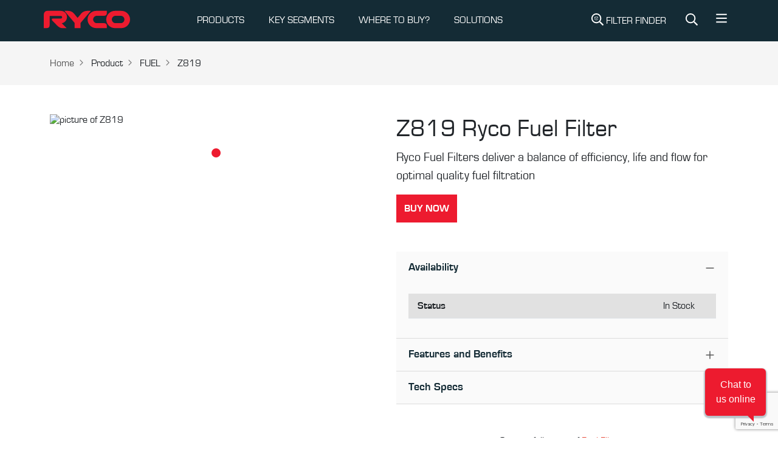

--- FILE ---
content_type: text/html; charset=utf-8
request_url: https://rycofilters.com.au/part/Z819
body_size: 6990
content:
<!DOCTYPE html><html lang="en-AU"><head><meta charSet="utf-8" data-next-head=""/><meta name="viewport" content="width=device-width, initial-scale=1, shrink-to-fit=no" data-next-head=""/><script async="" src="https://www.googletagmanager.com/gtag/js?id=UA-34514783-1"></script><title data-next-head="">Z819 | Fuel Filter - Ryco Filters</title><meta name="keywords" content="Z819, Ryco Z819 for Sale" data-next-head=""/><meta name="description" content="Ryco Fuel Filter Z819 " data-next-head=""/><meta name="og:title" property="og:title" content="Ryco Fuel Filter Z819" data-next-head=""/><meta name="og:description" property="og:description" content="Ryco Fuel Filter Z819 " data-next-head=""/><meta name="og:image" property="og:image" content="https://cdn.firstss.com.au/image/266919372011/image_9j1av6m05t1t10la7iv002ff61/S304x225" data-next-head=""/><meta name="twitter:card" content="Ryco Fuel Filter Z819" data-next-head=""/><link rel="preload" href="/img/footer-logo.svg" as="image" data-next-head=""/><link rel="preload" href="/icons/product-filter.svg" as="image" data-next-head=""/><link rel="preload" href="/icons/search.svg" as="image" data-next-head=""/><link rel="preload" href="/icons/bars.svg" as="image" data-next-head=""/><link rel="preconnect" href="https://d1b9kowbxc25mi.cloudfront.net"/><link rel="dns-prefetch" href="https://d1b9kowbxc25mi.cloudfront.net"/><link rel="dns-prefetch" href="https://webchat.mitel.io"/><link rel="preconnect" href="https://webchat.mitel.io"/><link rel="preload" href="/fonts/Eurostile-Reg.woff2" as="font" type="font/woff2" crossorigin="anonymous"/><link rel="preload" href="/fonts/Eurostile-Bla.woff2" as="font" type="font/woff2" crossorigin="anonymous"/><link rel="preload" href="/fonts/Eurostile-Bol.woff2" as="font" type="font/woff2" crossorigin="anonymous"/><link rel="preload" href="/_next/static/css/e76744138717df41.css" as="style"/><link rel="preload" href="/_next/static/css/397036a29b1b6878.css" as="style"/><a rel="canonical" data-next-head="" href="https://rycofilters.com.au/part/z819"></a><script>
    window.dataLayer = window.dataLayer || [];
    function gtag(){dataLayer.push(arguments);}
    gtag('js', new Date());
    gtag('config', 'UA-34514783-1', {
      page_path: window.location.pathname,
    });
  </script><script>(function(w,d,s,l,i){w[l]=w[l]||[];w[l].push({'gtm.start':
    new Date().getTime(),event:'gtm.js'});var f=d.getElementsByTagName(s)[0],
    j=d.createElement(s),dl=l!='dataLayer'?'&l='+l:'';j.async=true;j.src=
    'https://www.googletagmanager.com/gtm.js?id='+i+dl;f.parentNode.insertBefore(j,f);
    })(window,document,'script','dataLayer','GTM-TSPT4Z4J');</script><link rel="stylesheet" href="/_next/static/css/e76744138717df41.css" data-n-g=""/><link rel="stylesheet" href="/_next/static/css/397036a29b1b6878.css" data-n-p=""/><noscript data-n-css=""></noscript><script defer="" noModule="" src="/_next/static/chunks/polyfills-42372ed130431b0a.js"></script><script src="/_next/static/chunks/webpack-6d488ff2b95102d8.js" defer=""></script><script src="/_next/static/chunks/framework-a7b7218154813e0e.js" defer=""></script><script src="/_next/static/chunks/main-bb52f6c95b8853a1.js" defer=""></script><script src="/_next/static/chunks/pages/_app-4ded31ed857196af.js" defer=""></script><script src="/_next/static/chunks/08687d28-8fbeb0b0a9acdd79.js" defer=""></script><script src="/_next/static/chunks/e098907b-4a55e86f7fbfe0ed.js" defer=""></script><script src="/_next/static/chunks/4587-5a649bb7e3b1e19c.js" defer=""></script><script src="/_next/static/chunks/3499-238f5f7566ec2074.js" defer=""></script><script src="/_next/static/chunks/6563-38204be5fb4a5555.js" defer=""></script><script src="/_next/static/chunks/7601-967cf7cb753e5317.js" defer=""></script><script src="/_next/static/chunks/5133-75b0e7b9815139a8.js" defer=""></script><script src="/_next/static/chunks/7399-78be2fd24d7b317e.js" defer=""></script><script src="/_next/static/chunks/2525-a3413c81cfaaf65f.js" defer=""></script><script src="/_next/static/chunks/9315-bd2aa816edb4a4ab.js" defer=""></script><script src="/_next/static/chunks/1969-9b33ccf48fa0253a.js" defer=""></script><script src="/_next/static/chunks/4917-1434f94f6ec23334.js" defer=""></script><script src="/_next/static/chunks/pages/part/%5Bid%5D-3dd5d533e67fac0c.js" defer=""></script><script src="/_next/static/u7F_4qHb5gXd-NH2d-XDc/_buildManifest.js" defer=""></script><script src="/_next/static/u7F_4qHb5gXd-NH2d-XDc/_ssgManifest.js" defer=""></script></head><body><link rel="preload" as="image" href="/img/footer-logo.svg"/><link rel="preload" as="image" href="/icons/search.svg"/><link rel="preload" as="image" href="/icons/bars.svg"/><link rel="preload" as="image" href="/icons/product-filter.svg"/><link rel="preload" as="image" href="https://cdn.firstss.com.au/image/266919372011/image_9j1av6m05t1t10la7iv002ff61/S636x467"/><script type="text/javascript" id="hs-script-loader" async="" defer="" src="https://js.hs-scripts.com/21930911.js"></script><div id="__next"><header class="page-header bg-secondary"><nav class="navbar navbar-expand-md navbar-light navbar-dark py-0"><div class="container p-0"><a href="/"><span class="navbar-brand py-0"><img alt="Ryco Logo" width="150" height="68" decoding="async" data-nimg="1" class="h-auto" style="color:transparent" src="/img/footer-logo.svg"/></span></a><div class="d-flex align-items-center"><a class="navbar-search-link d-inline-block d-md-none p-3" title="Site Search" href="/sitesearch/-"><img alt="Site Search" width="20" height="20" decoding="async" data-nimg="1" class="svg-filter-white" style="color:transparent" src="/icons/search.svg"/></a><button class="navbar-toggler border-0 collapsed p-3 mr-2" type="button" data-bs-toggle="collapse" data-bs-target="#navbarNavAltMarkup" aria-controls="navbarNavAltMarkup" aria-expanded="false" aria-label="Toggle navigation"><img alt="Menu" width="20" height="20" decoding="async" data-nimg="1" class="svg-filter-white" style="color:transparent" src="/icons/bars.svg"/></button></div><div class="collapse navbar-collapse justify-content-between" id="navbarNavAltMarkup"><ul class="navbar-nav"><li data-cy="nav-list-with-dropdown" class="nav-item dropdown mega-menu-wrapper"><a class="nav-link" id="navbarDropdown" role="button" data-bs-toggle="dropdown" aria-expanded="false" href="/">PRODUCTS</a><div class="dropdown-menu mega-menu" aria-labelledby="navbarDropdown"><div class="container"><div class="py-4 mega-menu-inner"><div class="row"><div class="col-md-3"><div class="list-megamenu-header fw-bold text-uppercase">Filter Range</div><ul class="list-megamenu"><li><a href="/air-filters">Air Filters</a></li><li><a href="/battery-air-filters">Battery Air Filters</a></li><li><a href="/cabin-filters">Cabin Filters</a></li><li><a href="/fuel-filters">Fuel Filters</a></li><li><a href="/oil-filters">Oil Filters</a></li><li><a href="/service-kits">Service Kits</a></li></ul></div><div class="col-md-3"><div class="list-megamenu-header fw-bold text-uppercase">Additional Filters</div><ul class="list-megamenu"><li><a href="/fuel-water-separators">Fuel Water Separator</a></li><li><a href="/catch-cans">Crankcase Catch Cans</a></li><li><a href="/transmission-filters">Transmission</a></li><li><a href="/pcv">PCV</a></li><li><a href="/coolant-filters">Coolant</a></li><li><a href="/urea-filters">Urea</a></li></ul></div><div class="col-md-3"><div class="list-megamenu-header fw-bold text-uppercase">Tools &amp; Accessories</div><ul class="list-megamenu"><li><a href="/filter-removal-tools">Filter Removal Tools</a></li><li><a href="/in-tank-filter-tools">In-tank Filter Tools</a></li><li><a href="/flexible-funnel">Flexible Funnel</a></li><li><a href="/bluetooth-fuel-water-sensor-kit">Bluetooth Fuel Water Sensor Kit</a></li></ul></div></div></div></div></div></li><li data-cy="nav-list-with-dropdown" class="nav-item dropdown mega-menu-wrapper"><a class="nav-link" id="navbarDropdown" role="button" data-bs-toggle="dropdown" aria-expanded="false" href="/">KEY SEGMENTS</a><div class="dropdown-menu mega-menu" aria-labelledby="navbarDropdown"><div class="container"><div class="py-4 mega-menu-inner"><div class="row"><div class="col-md-3"><div class="list-megamenu-header fw-bold text-uppercase">Key Segments</div><ul class="list-megamenu"><li><a href="/4x4-vehicle-filters-or-4x4-filtration-ryco-filters">4x4</a></li><li><a href="/commercial-vehicle-filters-ryco-filters">Commercial</a></li><li><a href="/motorsport">Motorsport</a></li><li><a href="https://rycoairquality.com/">Air Purifier</a></li></ul></div></div></div></div></div></li><li class="nav-item"><a href="/-/where-to-buy" target="_self" rel="noreferrer" class="nav-link">WHERE TO BUY?</a></li><li class="nav-item"><a href="https://pages.rycofilters.com.au/solutions" target="_blank" rel="noreferrer" class="nav-link">SOLUTIONS</a></li><li class="nav-item dropdown d-block d-sm-none" data-cy="more-menu"><a class="nav-link" href="#" role="button" id="dropdownMenuLink" data-bs-toggle="dropdown" aria-expanded="false">More</a><ul class="dropdown-menu" aria-labelledby="dropdownMenuLink" style="right:0;left:auto"><li><a class="dropdown-item" href="/-/ryco-tv">Ryco TV</a></li><li><a class="dropdown-item" href="/ryco-lab">Ryco Lab</a></li><li><a class="dropdown-item" href="/articles">Ryco Articles</a></li><li><a class="dropdown-item" href="/about-ryco-filters">About Us</a></li><li><a class="dropdown-item" href="https://pages.rycofilters.com.au/contact_us">Contact Us</a></li><li><a class="dropdown-item" href="/faqs">FAQ</a></li><li><a class="dropdown-item" href="https://pages.rycofilters.com.au/newsletter-subscription">Subscribe</a></li><li><a class="dropdown-item" href="/support-page">Support</a></li></ul></li></ul><ul class="navbar-nav ml-auto d-none d-md-flex"><li class="nav-item m-0"><a class="navbar-search-link d-block px-3 text-white no-decoration text-uppercase" title="Filter Search" href="/search/-/-"><img alt="Filter Search" width="20" height="20" decoding="async" data-nimg="1" class="svg-filter-white" style="color:transparent;vertical-align:text-bottom" src="/icons/product-filter.svg"/> <!-- -->Filter Finder</a></li><li class="nav-item m-0"><a class="navbar-search-link d-block px-3" title="Site Search" href="/sitesearch/-"><img alt="Site Search" width="20" height="20" decoding="async" data-nimg="1" class="svg-filter-white" style="color:transparent;vertical-align:text-bottom" src="/icons/search.svg"/></a></li><li class="nav-item m-0"><div class="dropdown"><a class="btn text-white f-w-n" href="#" role="button" id="dropdownMenuLink" data-bs-toggle="dropdown" aria-expanded="false" style="box-shadow:none"><img alt="More Menu" width="20" height="20" decoding="async" data-nimg="1" class="svg-filter-white" style="color:transparent;vertical-align:unset" src="/icons/bars.svg"/></a><ul class="dropdown-menu" aria-labelledby="dropdownMenuLink" style="right:0;left:auto"><li><a class="dropdown-item" href="/-/ryco-tv">Ryco TV</a></li><li><a class="dropdown-item" href="/ryco-lab">Ryco Lab</a></li><li><a class="dropdown-item" href="/articles">Ryco Articles</a></li><li><a class="dropdown-item" href="/about-ryco-filters">About Us</a></li><li><a class="dropdown-item" href="https://pages.rycofilters.com.au/contact_us">Contact Us</a></li><li><a class="dropdown-item" href="/faqs">FAQ</a></li><li><a class="dropdown-item" href="https://pages.rycofilters.com.au/newsletter-subscription">Subscribe</a></li><li><a class="dropdown-item" href="/support-page">Support</a></li></ul></div></li></ul></div></div></nav></header><div class="page-wrapper flex-grow-1"><div class="w-100 d-flex bg-light py-md-4 py-3"><nav class="container" aria-label="breadcrumb"><ol class="breadcrumb mb-0"><li class="breadcrumb-item"><a href="/">Home</a></li><li class="breadcrumb-item d-block d-md-none"><a href="/">...</a></li><li class="breadcrumb-item">Product</li><li class="breadcrumb-item">FUEL</li><li class="breadcrumb-item">Z819</li></ol></nav></div><div class="product-detail-section container new-space py-md-3 py-0 py-lg-5 mb-md-3 mb-0 mb-lg-5"><div class="pd-body"><div class="row"><div class="col-sm-6 py-md-0 py-3"><div class="alice-carousel"><div><div style="padding-left:0px;padding-right:0px" class="alice-carousel__wrapper"><ul style="transition:transform 0ms ease 0ms;transform:translate3d(0px, 0, 0)" class="alice-carousel__stage"><li style="width:0" class="alice-carousel__stage-item __active __target"><img src="https://cdn.firstss.com.au/image/266919372011/image_9j1av6m05t1t10la7iv002ff61/S636x467" width="636" height="467" class="w-100 img-fluid h-auto" alt="picture of Z819" placeholder="blur"/></li></ul></div></div><ul class="alice-carousel__dots"><li class="alice-carousel__dots-item __active"></li></ul></div></div><div class="col-sm-6"><h1>Z819<!-- --> <!-- -->Ryco Fuel Filter</h1><p class="lead">Ryco Fuel Filters deliver a balance of efficiency, life and flow for optimal quality fuel filtration</p><div class="mb-3 mb-md-5 d-md-block"></div><div class="accordion"><div class="accordion-item"><h2 class="accordion-header"><button type="button" aria-expanded="true" class="accordion-button">Availability</button></h2><div class="accordion-collapse collapse show"><div class="accordion-body"><table class="table table-striped info-table"><tbody><tr><th style="text-align:left;padding-left:15px">Status</th><td class="position-relative" style="text-align:right;padding-right:15px"><span style="text-align:right;padding-right:20px">In Stock</span></td></tr></tbody></table></div></div></div><div class="accordion-item"><h2 class="accordion-header"><button type="button" aria-expanded="false" class="accordion-button collapsed">Features and Benefits</button></h2><div class="accordion-collapse collapse"><div class="accordion-body"><ul class="checklist"><li>Ryco&#x27;s design philosophy is to meet the vehicle manufacturers&#x27; performance requirements</li><li>Utilising Australia&#x27;s only dedicated filtration laboratory and stringent testing procedures to meet the requirements for excellent filtration</li><li>A superior performing filter must excel in ALL 3 critical areas to be deemed fit to do the job: Efficiency, Life and Flow</li><li>New Vehicle Warranty Protection</li></ul></div></div></div><div class="accordion-item"><h2 class="accordion-header"><button type="button" aria-expanded="false" class="accordion-button collapsed">Tech Specs</button></h2><div class="accordion-collapse collapse"><div class="accordion-body"><table class="table table-striped info-table"><tbody><tr><th>Height Overall</th><td><span>268.00<!-- --> <!-- -->mm</span></td></tr><tr><th>Body Diameter</th><td><span>93.20<!-- --> <!-- -->mm</span></td></tr><tr><th>Seal Diameter (OD)</th><td><span>71.20<!-- --> <!-- -->mm</span></td></tr><tr><th>Thread</th><td><span>1 x 14<!-- --> </span></td></tr><tr><th>Micron Rating (@ 98.7% efficiency)</th><td><span>10.00<!-- --> </span></td></tr></tbody></table></div></div></div></div><div class="new-space py-md-3 py-3 py-lg-5"><div class="text-center">See our full range of  <a href="/fuel-filters"> <!-- -->Fuel Filter<!-- -->s</a></div></div></div></div></div></div><div id="modal-root"></div></div><div class="bg-info py-3 py-lg-5 help-section-row"><div class="container"><div class="row d-flex align-items-center justify-content-between"><div class="col-auto"><h3>Haven’t found the right part?</h3><p>Try searching again or find your nearest Ryco reseller.</p></div><div class="col-auto"><a class="btn btn-outline me-2" href="/search/-/-">Search</a><a class="btn btn-primary" href="/-/where-to-buy">where to buy</a></div></div></div></div><footer class="page-footer bg-secondary text-white"><div class="container pt-lg-5 pt-3"><div class="footer-logo-section mb-1 mb-lg-5 d-flex justify-content-between"><img alt="Ryco Logo" loading="lazy" width="100" height="45" decoding="async" data-nimg="1" style="color:transparent" src="/img/footer-logo.svg"/><img alt="Supercars Logo" loading="lazy" width="80" height="80" decoding="async" data-nimg="1" style="color:transparent" src="/img/supercars.svg"/></div><div class="row"><div class="col-sm-4"><p class="footer-subheader" style="max-width:373px">Our design philosophy aims to meet or exceed original equipment. Ryco Filters deliver genuine performance based on efficiency, life, and flow.</p></div><div class="col-sm-4"><p class="footer-subheader">Ryco Guarantee</p><dl class="footer-links mt-2"><dt>Efficiency</dt><dd>The percentage of dirt that a filter removes</dd><dt>Life</dt><dd>How long a filter lasts before clogging up</dd><dt>Flow</dt><dd>How easily air, oil, or fuel flows through the filter</dd></dl></div><div class="col-sm-2"><p class="footer-subheader">Quick Links</p><ul class="list-unstyled footer-links mt-2"><li><a href="/search/type/-">Applications</a></li><li><a href="/articles">Articles</a></li><li><a href="http://winwithryco.com">Win with Ryco</a></li><li><a href="/-/downloads">Downloads</a></li><li><a href="https://rycofilters.com.au/corporate-governance">Corporate Governance</a></li><li><a href="/ryco-app">Ryco App</a></li></ul></div><div class="col-sm-2"><p class="footer-subheader">Contact Us</p><ul class="list-unstyled footer-links mt-2"><li><a href="/submit-a-claim">Submit a claim</a></li><li><a href="/new-vehicle-servicing">New Vehicle Servicing</a></li><li><a href="/-/where-to-buy">Where to buy?</a></li><li><a href="/support-page">Support</a></li><li><a href="/ryco-guarantee">Ryco Guarantee</a></li></ul></div></div><div class="row mt-lg-4 mt-0"><div class="col-sm-6"><ul class="list-inline social-icons-list"><li class="list-inline-item"><a href="https://www.instagram.com/rycofilters/" target="_blank" rel="noopener noreferrer" aria-label="Instagram"><img alt="Instagram" loading="lazy" width="32" height="32" decoding="async" data-nimg="1" style="color:transparent" src="/icons/instagram.svg"/></a></li><li class="list-inline-item"><a href="https://www.facebook.com/rycofilters/" target="_blank" rel="noopener noreferrer" aria-label="Facebook"><img alt="Facebook" loading="lazy" width="32" height="32" decoding="async" data-nimg="1" style="color:transparent" src="/icons/facebook.svg"/></a></li><li class="list-inline-item"><a href="https://www.linkedin.com/company/ryco-group/" target="_blank" rel="noopener noreferrer" aria-label="LinkedIn"><img alt="LinkedIn" loading="lazy" width="32" height="32" decoding="async" data-nimg="1" style="color:transparent" src="/icons/linkedin.svg"/></a></li><li class="list-inline-item"><a href="https://www.youtube.com/channel/UC8HQNM_vRLCW9r59KsX57Mg?view_as=subscriber" target="_blank" rel="noopener noreferrer" aria-label="YouTube"><img alt="YouTube" loading="lazy" width="32" height="32" decoding="async" data-nimg="1" style="color:transparent" src="/icons/youtube.svg"/></a></li><li class="list-inline-item"><a href="https://www.tiktok.com/@rycofilters" target="_blank" rel="noopener noreferrer" aria-label="TikTok"><img alt="TikTok" loading="lazy" width="32" height="32" decoding="async" data-nimg="1" style="color:transparent" src="/icons/tiktok.svg"/></a></li></ul></div><div class="col-sm-6"><ul class="list-inline text-lg-end footer-short-nav"><li class="list-inline-item"><a href="/privacy-policy">Privacy Policy</a></li><li class="list-inline-item"><a href="/terms-of-use">Terms of Use</a></li></ul></div></div></div><div class="container"><p class="footer-divider mt-3 mb-0"></p><div class="d-flex align-items-center justify-content-between footer-bottom-line"><div class="copyright-text">© 2025 RYCO Group Pty Ltd. All rights reserved.</div><img alt="BE RYCO READY" loading="lazy" width="86" height="60" decoding="async" data-nimg="1" style="color:transparent" src="/img/tagline.svg"/></div></div></footer><div class="loader-wrapper"><div class="loader"></div><div class="loader-section section-left"></div><div class="loader-section section-right"></div></div><div class="scroll-to-top"></div><script><!-- BUILD: dcf2a2731d0e6ec5efa4cee65e55da9c5341b597 --></script></div><script id="__NEXT_DATA__" type="application/json">{"props":{"pageProps":{"data":{"__typename":"StockDetailFlatDataDto","stockCode":"Z819","stockKeyword":null,"stockGroup":"RFUE","salesType":"SP","style":"DI","typeName":"FUEL","isAU":true,"isNZ":true,"webDescription":"Ryco Fuel Filter","webUses":"FREIGHTLINER Argosy; KENWORTH T401","longDescription":"Ryco Fuel Filters deliver a balance of efficiency, life and flow for optimal quality fuel filtration","specifications":[{"__typename":"StockSpecificationComponent","key":"HeightOa","label":"Height Overall","value":"268.00","suffix":"mm","skipIfEmptyOrZero":false},{"__typename":"StockSpecificationComponent","key":"BodyDiameter","label":"Body Diameter","value":"93.20","suffix":"mm","skipIfEmptyOrZero":false},{"__typename":"StockSpecificationComponent","key":"SealDiameter","label":"Seal Diameter (OD)","value":"71.20","suffix":"mm","skipIfEmptyOrZero":false},{"__typename":"StockSpecificationComponent","key":"Thread","label":"Thread","value":"1 x 14","suffix":"","skipIfEmptyOrZero":false},{"__typename":"StockSpecificationComponent","key":"MicronRating","label":"Micron Rating (@ 98.7% efficiency)","value":"10.00","suffix":"","skipIfEmptyOrZero":true}],"features":[{"__typename":"StockDetailDataFeaturesChildDto","feature":"Ryco's design philosophy is to meet the vehicle manufacturers' performance requirements"},{"__typename":"StockDetailDataFeaturesChildDto","feature":"Utilising Australia's only dedicated filtration laboratory and stringent testing procedures to meet the requirements for excellent filtration"},{"__typename":"StockDetailDataFeaturesChildDto","feature":"A superior performing filter must excel in ALL 3 critical areas to be deemed fit to do the job: Efficiency, Life and Flow"},{"__typename":"StockDetailDataFeaturesChildDto","feature":"New Vehicle Warranty Protection"}],"bespokeFeatures":null,"kitContent":{"__typename":"KitContentComponent","interchangeableWith":null,"modelDescription":null,"interchangeableWith1":null,"modelDescription1":null,"contents":null},"fitmentGuides":[],"fitmentLocations":[],"imageUrl":"https://cdn.firstss.com.au/image/266919372011/image_9j1av6m05t1t10la7iv002ff61/S304x225","images":[{"__typename":"StockDetailDataImagesChildDto","image":"https://cdn.firstss.com.au/image/266919372011/image_9j1av6m05t1t10la7iv002ff61/S1000x735"}],"relatedProducts":[],"videoId":null,"extraInfo":null,"stockConditionAU":"In Stock","stockConditionNZ":"Available","majorApplicationSeo":null,"publishMajorApplication":null,"showChannelAdvisorBuyLink":true,"showChannelAdvisorBuyLinkNZ":null,"channelAdvisorCampaignIdAU":null,"channelAdvisorCampaignIdNZ":null},"stockPage":{},"footer":{"__typename":"FooterFlatDataDto","quickLinks":[{"__typename":"FooterDataQuickLinksChildDto","title":"Applications","url":"/search/type/-","isAU":true,"isNZ":true},{"__typename":"FooterDataQuickLinksChildDto","title":"Articles","url":"/articles","isAU":true,"isNZ":true},{"__typename":"FooterDataQuickLinksChildDto","title":"Win with Ryco","url":"http://winwithryco.com","isAU":true,"isNZ":true},{"__typename":"FooterDataQuickLinksChildDto","title":"Downloads","url":"/-/downloads","isAU":true,"isNZ":true},{"__typename":"FooterDataQuickLinksChildDto","title":"Corporate Governance","url":"https://rycofilters.com.au/corporate-governance","isAU":true,"isNZ":true},{"__typename":"FooterDataQuickLinksChildDto","title":"Ryco App","url":"/ryco-app","isAU":true,"isNZ":true}],"contactUs":[{"__typename":"FooterDataContactUsChildDto","title":"Submit a claim","url":"/submit-a-claim","isAU":true,"isNZ":true},{"__typename":"FooterDataContactUsChildDto","title":"New Vehicle Servicing","url":"/new-vehicle-servicing","isAU":true,"isNZ":false},{"__typename":"FooterDataContactUsChildDto","title":"New vehicle servicing","url":"/new-vehicle-servicing-nz","isAU":false,"isNZ":true},{"__typename":"FooterDataContactUsChildDto","title":"Where to buy?","url":"/-/where-to-buy","isAU":true,"isNZ":true},{"__typename":"FooterDataContactUsChildDto","title":"Support","url":"/support-page","isAU":true,"isNZ":false},{"__typename":"FooterDataContactUsChildDto","title":"Support","url":"/support-page-nz","isAU":false,"isNZ":true},{"__typename":"FooterDataContactUsChildDto","title":"Ryco Guarantee","url":"/ryco-guarantee","isAU":true,"isNZ":false},{"__typename":"FooterDataContactUsChildDto","title":"Ryco Guarantee","url":"/nz-guarantee","isAU":false,"isNZ":true}],"bottomLinks":[{"__typename":"FooterDataBottomLinksChildDto","title":"Privacy Policy","url":"/privacy-policy","isAU":true,"isNZ":false},{"__typename":"FooterDataBottomLinksChildDto","title":"Privacy Policy","url":"/privacy-policy-nz","isAU":false,"isNZ":true},{"__typename":"FooterDataBottomLinksChildDto","title":"Terms of Use","url":"/terms-of-use","isAU":true,"isNZ":false},{"__typename":"FooterDataBottomLinksChildDto","title":"Terms of Use","url":"/terms-of-use-nz","isAU":false,"isNZ":true}],"copyrightText":"© 2025 RYCO Group Pty Ltd. All rights reserved."},"menu":{"__typename":"MenuFlatDataDto","topLevelMenus":[{"__typename":"MenuDataTopLevelMenusChildDto","title":"PRODUCTS","menuGroups__Dynamic":[{"schemaId":"73979668-3c87-494c-be58-89a11b999a2d","groupName":"Filter Range","childs":[{"menuItem":{"schemaId":"25c24cd0-5b23-4b09-a697-c5150342d50c","title":"Air Filters","url":"air-filters","isAU":true,"isNZ":true,"openInNewTab":null,"schemaName":"menu-item"}},{"menuItem":{"schemaId":"25c24cd0-5b23-4b09-a697-c5150342d50c","title":"Battery Air Filters","url":"battery-air-filters","isAU":true,"isNZ":true,"openInNewTab":null,"schemaName":"menu-item"}},{"menuItem":{"schemaId":"25c24cd0-5b23-4b09-a697-c5150342d50c","title":"Cabin Filters","url":"cabin-filters","isAU":true,"isNZ":true,"openInNewTab":null,"schemaName":"menu-item"}},{"menuItem":{"schemaId":"25c24cd0-5b23-4b09-a697-c5150342d50c","title":"Fuel Filters","url":"fuel-filters","isAU":true,"isNZ":true,"openInNewTab":null,"schemaName":"menu-item"}},{"menuItem":{"schemaId":"25c24cd0-5b23-4b09-a697-c5150342d50c","title":"Oil Filters","url":"oil-filters","isAU":true,"isNZ":true,"openInNewTab":null,"schemaName":"menu-item"}},{"menuItem":{"schemaId":"25c24cd0-5b23-4b09-a697-c5150342d50c","title":"Service Kits","url":"service-kits","isAU":true,"isNZ":true,"openInNewTab":null,"schemaName":"menu-item"}}],"schemaName":"menu-group"},{"schemaId":"73979668-3c87-494c-be58-89a11b999a2d","groupName":"Additional Filters","childs":[{"menuItem":{"schemaId":"25c24cd0-5b23-4b09-a697-c5150342d50c","title":"Fuel Water Separator","url":"fuel-water-separators","isAU":true,"isNZ":true,"openInNewTab":null,"schemaName":"menu-item"}},{"menuItem":{"schemaId":"25c24cd0-5b23-4b09-a697-c5150342d50c","title":"Crankcase Catch Cans","url":"catch-cans","isAU":true,"isNZ":true,"openInNewTab":null,"schemaName":"menu-item"}},{"menuItem":{"schemaId":"25c24cd0-5b23-4b09-a697-c5150342d50c","title":"Transmission","url":"transmission-filters","isAU":true,"isNZ":true,"openInNewTab":null,"schemaName":"menu-item"}},{"menuItem":{"schemaId":"25c24cd0-5b23-4b09-a697-c5150342d50c","title":"PCV","url":"pcv","isAU":true,"isNZ":true,"openInNewTab":null,"schemaName":"menu-item"}},{"menuItem":{"schemaId":"25c24cd0-5b23-4b09-a697-c5150342d50c","title":"Coolant","url":"coolant-filters","isAU":true,"isNZ":true,"openInNewTab":null,"schemaName":"menu-item"}},{"menuItem":{"schemaId":"25c24cd0-5b23-4b09-a697-c5150342d50c","title":"Urea","url":"urea-filters","isAU":true,"isNZ":true,"openInNewTab":null,"schemaName":"menu-item"}}],"schemaName":"menu-group"},{"schemaId":"73979668-3c87-494c-be58-89a11b999a2d","groupName":"Tools \u0026 Accessories","childs":[{"menuItem":{"schemaId":"25c24cd0-5b23-4b09-a697-c5150342d50c","title":"Filter Removal Tools","url":"filter-removal-tools","isAU":true,"isNZ":true,"openInNewTab":null,"schemaName":"menu-item"}},{"menuItem":{"schemaId":"25c24cd0-5b23-4b09-a697-c5150342d50c","title":"In-tank Filter Tools","url":"/in-tank-filter-tools","isAU":true,"isNZ":true,"openInNewTab":null,"schemaName":"menu-item"}},{"menuItem":{"schemaId":"25c24cd0-5b23-4b09-a697-c5150342d50c","title":"Flexible Funnel","url":"flexible-funnel","isAU":true,"isNZ":true,"openInNewTab":null,"schemaName":"menu-item"}},{"menuItem":{"schemaId":"25c24cd0-5b23-4b09-a697-c5150342d50c","title":"Bluetooth Fuel Water Sensor Kit","url":"bluetooth-fuel-water-sensor-kit","isAU":true,"isNZ":true,"openInNewTab":null,"schemaName":"menu-item"}}],"schemaName":"menu-group"}],"isAU":true,"isNZ":true,"url":"#","openInNewTab":null},{"__typename":"MenuDataTopLevelMenusChildDto","title":"KEY SEGMENTS","menuGroups__Dynamic":[{"schemaId":"73979668-3c87-494c-be58-89a11b999a2d","groupName":"Key Segments","childs":[{"menuItem":{"schemaId":"25c24cd0-5b23-4b09-a697-c5150342d50c","title":"4x4","url":"4x4-vehicle-filters-or-4x4-filtration-ryco-filters","isAU":true,"isNZ":true,"openInNewTab":null,"schemaName":"menu-item"}},{"menuItem":{"schemaId":"25c24cd0-5b23-4b09-a697-c5150342d50c","title":"Commercial","url":"commercial-vehicle-filters-ryco-filters","isAU":true,"isNZ":true,"openInNewTab":null,"schemaName":"menu-item"}},{"menuItem":{"schemaId":"25c24cd0-5b23-4b09-a697-c5150342d50c","title":"Motorsport","url":"motorsport","isAU":true,"isNZ":true,"openInNewTab":null,"schemaName":"menu-item"}},{"menuItem":{"schemaId":"25c24cd0-5b23-4b09-a697-c5150342d50c","title":"Air Purifier","url":"https://rycoairquality.com/","isAU":true,"isNZ":true,"openInNewTab":null,"schemaName":"menu-item"}}],"schemaName":"menu-group"}],"isAU":true,"isNZ":true,"url":"segments","openInNewTab":null},{"__typename":"MenuDataTopLevelMenusChildDto","title":"WHERE TO BUY?","menuGroups__Dynamic":null,"isAU":true,"isNZ":true,"url":"/-/where-to-buy","openInNewTab":null},{"__typename":"MenuDataTopLevelMenusChildDto","title":"SOLUTIONS","menuGroups__Dynamic":[],"isAU":true,"isNZ":true,"url":"https://pages.rycofilters.com.au/solutions","openInNewTab":true}],"moreItems":[{"__typename":"MenuItemComponent","title":"Ryco TV","url":"/-/ryco-tv","isAU":true,"isNZ":true},{"__typename":"MenuItemComponent","title":"Ryco Lab","url":"/ryco-lab","isAU":true,"isNZ":true},{"__typename":"MenuItemComponent","title":"Ryco Articles","url":"/articles","isAU":true,"isNZ":true},{"__typename":"MenuItemComponent","title":"About Us","url":"/about-ryco-filters","isAU":true,"isNZ":true},{"__typename":"MenuItemComponent","title":"Contact Us","url":"https://pages.rycofilters.com.au/contact_us","isAU":true,"isNZ":false},{"__typename":"MenuItemComponent","title":"Contact Us","url":"https://pages.rycofilters.com.au/contact_us_nz","isAU":false,"isNZ":true},{"__typename":"MenuItemComponent","title":"FAQ","url":"/faqs","isAU":true,"isNZ":true},{"__typename":"MenuItemComponent","title":"Subscribe","url":"https://pages.rycofilters.com.au/newsletter-subscription","isAU":true,"isNZ":true},{"__typename":"MenuItemComponent","title":"Support","url":"/support-page","isAU":true,"isNZ":false},{"__typename":"MenuItemComponent","title":"Support","url":"/support-page-nz","isAU":false,"isNZ":true}]},"pageLinkUrl":"fuel-filters","detailsType":"Fuel Filter","id":"Z819","seo":{"title":"Z819 | Fuel Filter - Ryco Filters","metadata":"Ryco Fuel Filter Z819 ","keywords":"Z819, Ryco Z819 for Sale","pic":"https://cdn.firstss.com.au/image/266919372011/image_9j1av6m05t1t10la7iv002ff61/S304x225","socialTitle":"Ryco Fuel Filter Z819","url":"/part/z819","isNzOnly":false}},"__N_SSG":true},"page":"/part/[id]","query":{"id":"Z819"},"buildId":"u7F_4qHb5gXd-NH2d-XDc","runtimeConfig":{"NEXT_PUBLIC_SEARCH_API_URL":"https://ryconext-api.azurewebsites.net"},"isFallback":false,"isExperimentalCompile":false,"gsp":true,"scriptLoader":[]}</script><script>function loadMitelScriptAU() {
      var script  = document.createElement('script');
      script.type = 'text/javascript';
      script.src  = "https://webchat.mitel.io/bootstrapper.js?accountid%3DYjZkNmRmNmUtNmZhNy00YzU4LTg5MmUtMjAwOGM0YzAyN2Rm%26chatname%3DQ2hhdCB0byB1cyBvbmxpbmU%3D";
      document.head.appendChild(script);
  };
  setTimeout(loadMitelScriptAU, 3000);
  </script></body></html>

--- FILE ---
content_type: text/html; charset=utf-8
request_url: https://www.google.com/recaptcha/api2/anchor?ar=1&k=6LeOY9MhAAAAABAUAeLGIz5lMtqAg1HEbn4biWTp&co=aHR0cHM6Ly9yeWNvZmlsdGVycy5jb20uYXU6NDQz&hl=en&v=PoyoqOPhxBO7pBk68S4YbpHZ&size=invisible&anchor-ms=20000&execute-ms=30000&cb=jcbx0wu6ijal
body_size: 48616
content:
<!DOCTYPE HTML><html dir="ltr" lang="en"><head><meta http-equiv="Content-Type" content="text/html; charset=UTF-8">
<meta http-equiv="X-UA-Compatible" content="IE=edge">
<title>reCAPTCHA</title>
<style type="text/css">
/* cyrillic-ext */
@font-face {
  font-family: 'Roboto';
  font-style: normal;
  font-weight: 400;
  font-stretch: 100%;
  src: url(//fonts.gstatic.com/s/roboto/v48/KFO7CnqEu92Fr1ME7kSn66aGLdTylUAMa3GUBHMdazTgWw.woff2) format('woff2');
  unicode-range: U+0460-052F, U+1C80-1C8A, U+20B4, U+2DE0-2DFF, U+A640-A69F, U+FE2E-FE2F;
}
/* cyrillic */
@font-face {
  font-family: 'Roboto';
  font-style: normal;
  font-weight: 400;
  font-stretch: 100%;
  src: url(//fonts.gstatic.com/s/roboto/v48/KFO7CnqEu92Fr1ME7kSn66aGLdTylUAMa3iUBHMdazTgWw.woff2) format('woff2');
  unicode-range: U+0301, U+0400-045F, U+0490-0491, U+04B0-04B1, U+2116;
}
/* greek-ext */
@font-face {
  font-family: 'Roboto';
  font-style: normal;
  font-weight: 400;
  font-stretch: 100%;
  src: url(//fonts.gstatic.com/s/roboto/v48/KFO7CnqEu92Fr1ME7kSn66aGLdTylUAMa3CUBHMdazTgWw.woff2) format('woff2');
  unicode-range: U+1F00-1FFF;
}
/* greek */
@font-face {
  font-family: 'Roboto';
  font-style: normal;
  font-weight: 400;
  font-stretch: 100%;
  src: url(//fonts.gstatic.com/s/roboto/v48/KFO7CnqEu92Fr1ME7kSn66aGLdTylUAMa3-UBHMdazTgWw.woff2) format('woff2');
  unicode-range: U+0370-0377, U+037A-037F, U+0384-038A, U+038C, U+038E-03A1, U+03A3-03FF;
}
/* math */
@font-face {
  font-family: 'Roboto';
  font-style: normal;
  font-weight: 400;
  font-stretch: 100%;
  src: url(//fonts.gstatic.com/s/roboto/v48/KFO7CnqEu92Fr1ME7kSn66aGLdTylUAMawCUBHMdazTgWw.woff2) format('woff2');
  unicode-range: U+0302-0303, U+0305, U+0307-0308, U+0310, U+0312, U+0315, U+031A, U+0326-0327, U+032C, U+032F-0330, U+0332-0333, U+0338, U+033A, U+0346, U+034D, U+0391-03A1, U+03A3-03A9, U+03B1-03C9, U+03D1, U+03D5-03D6, U+03F0-03F1, U+03F4-03F5, U+2016-2017, U+2034-2038, U+203C, U+2040, U+2043, U+2047, U+2050, U+2057, U+205F, U+2070-2071, U+2074-208E, U+2090-209C, U+20D0-20DC, U+20E1, U+20E5-20EF, U+2100-2112, U+2114-2115, U+2117-2121, U+2123-214F, U+2190, U+2192, U+2194-21AE, U+21B0-21E5, U+21F1-21F2, U+21F4-2211, U+2213-2214, U+2216-22FF, U+2308-230B, U+2310, U+2319, U+231C-2321, U+2336-237A, U+237C, U+2395, U+239B-23B7, U+23D0, U+23DC-23E1, U+2474-2475, U+25AF, U+25B3, U+25B7, U+25BD, U+25C1, U+25CA, U+25CC, U+25FB, U+266D-266F, U+27C0-27FF, U+2900-2AFF, U+2B0E-2B11, U+2B30-2B4C, U+2BFE, U+3030, U+FF5B, U+FF5D, U+1D400-1D7FF, U+1EE00-1EEFF;
}
/* symbols */
@font-face {
  font-family: 'Roboto';
  font-style: normal;
  font-weight: 400;
  font-stretch: 100%;
  src: url(//fonts.gstatic.com/s/roboto/v48/KFO7CnqEu92Fr1ME7kSn66aGLdTylUAMaxKUBHMdazTgWw.woff2) format('woff2');
  unicode-range: U+0001-000C, U+000E-001F, U+007F-009F, U+20DD-20E0, U+20E2-20E4, U+2150-218F, U+2190, U+2192, U+2194-2199, U+21AF, U+21E6-21F0, U+21F3, U+2218-2219, U+2299, U+22C4-22C6, U+2300-243F, U+2440-244A, U+2460-24FF, U+25A0-27BF, U+2800-28FF, U+2921-2922, U+2981, U+29BF, U+29EB, U+2B00-2BFF, U+4DC0-4DFF, U+FFF9-FFFB, U+10140-1018E, U+10190-1019C, U+101A0, U+101D0-101FD, U+102E0-102FB, U+10E60-10E7E, U+1D2C0-1D2D3, U+1D2E0-1D37F, U+1F000-1F0FF, U+1F100-1F1AD, U+1F1E6-1F1FF, U+1F30D-1F30F, U+1F315, U+1F31C, U+1F31E, U+1F320-1F32C, U+1F336, U+1F378, U+1F37D, U+1F382, U+1F393-1F39F, U+1F3A7-1F3A8, U+1F3AC-1F3AF, U+1F3C2, U+1F3C4-1F3C6, U+1F3CA-1F3CE, U+1F3D4-1F3E0, U+1F3ED, U+1F3F1-1F3F3, U+1F3F5-1F3F7, U+1F408, U+1F415, U+1F41F, U+1F426, U+1F43F, U+1F441-1F442, U+1F444, U+1F446-1F449, U+1F44C-1F44E, U+1F453, U+1F46A, U+1F47D, U+1F4A3, U+1F4B0, U+1F4B3, U+1F4B9, U+1F4BB, U+1F4BF, U+1F4C8-1F4CB, U+1F4D6, U+1F4DA, U+1F4DF, U+1F4E3-1F4E6, U+1F4EA-1F4ED, U+1F4F7, U+1F4F9-1F4FB, U+1F4FD-1F4FE, U+1F503, U+1F507-1F50B, U+1F50D, U+1F512-1F513, U+1F53E-1F54A, U+1F54F-1F5FA, U+1F610, U+1F650-1F67F, U+1F687, U+1F68D, U+1F691, U+1F694, U+1F698, U+1F6AD, U+1F6B2, U+1F6B9-1F6BA, U+1F6BC, U+1F6C6-1F6CF, U+1F6D3-1F6D7, U+1F6E0-1F6EA, U+1F6F0-1F6F3, U+1F6F7-1F6FC, U+1F700-1F7FF, U+1F800-1F80B, U+1F810-1F847, U+1F850-1F859, U+1F860-1F887, U+1F890-1F8AD, U+1F8B0-1F8BB, U+1F8C0-1F8C1, U+1F900-1F90B, U+1F93B, U+1F946, U+1F984, U+1F996, U+1F9E9, U+1FA00-1FA6F, U+1FA70-1FA7C, U+1FA80-1FA89, U+1FA8F-1FAC6, U+1FACE-1FADC, U+1FADF-1FAE9, U+1FAF0-1FAF8, U+1FB00-1FBFF;
}
/* vietnamese */
@font-face {
  font-family: 'Roboto';
  font-style: normal;
  font-weight: 400;
  font-stretch: 100%;
  src: url(//fonts.gstatic.com/s/roboto/v48/KFO7CnqEu92Fr1ME7kSn66aGLdTylUAMa3OUBHMdazTgWw.woff2) format('woff2');
  unicode-range: U+0102-0103, U+0110-0111, U+0128-0129, U+0168-0169, U+01A0-01A1, U+01AF-01B0, U+0300-0301, U+0303-0304, U+0308-0309, U+0323, U+0329, U+1EA0-1EF9, U+20AB;
}
/* latin-ext */
@font-face {
  font-family: 'Roboto';
  font-style: normal;
  font-weight: 400;
  font-stretch: 100%;
  src: url(//fonts.gstatic.com/s/roboto/v48/KFO7CnqEu92Fr1ME7kSn66aGLdTylUAMa3KUBHMdazTgWw.woff2) format('woff2');
  unicode-range: U+0100-02BA, U+02BD-02C5, U+02C7-02CC, U+02CE-02D7, U+02DD-02FF, U+0304, U+0308, U+0329, U+1D00-1DBF, U+1E00-1E9F, U+1EF2-1EFF, U+2020, U+20A0-20AB, U+20AD-20C0, U+2113, U+2C60-2C7F, U+A720-A7FF;
}
/* latin */
@font-face {
  font-family: 'Roboto';
  font-style: normal;
  font-weight: 400;
  font-stretch: 100%;
  src: url(//fonts.gstatic.com/s/roboto/v48/KFO7CnqEu92Fr1ME7kSn66aGLdTylUAMa3yUBHMdazQ.woff2) format('woff2');
  unicode-range: U+0000-00FF, U+0131, U+0152-0153, U+02BB-02BC, U+02C6, U+02DA, U+02DC, U+0304, U+0308, U+0329, U+2000-206F, U+20AC, U+2122, U+2191, U+2193, U+2212, U+2215, U+FEFF, U+FFFD;
}
/* cyrillic-ext */
@font-face {
  font-family: 'Roboto';
  font-style: normal;
  font-weight: 500;
  font-stretch: 100%;
  src: url(//fonts.gstatic.com/s/roboto/v48/KFO7CnqEu92Fr1ME7kSn66aGLdTylUAMa3GUBHMdazTgWw.woff2) format('woff2');
  unicode-range: U+0460-052F, U+1C80-1C8A, U+20B4, U+2DE0-2DFF, U+A640-A69F, U+FE2E-FE2F;
}
/* cyrillic */
@font-face {
  font-family: 'Roboto';
  font-style: normal;
  font-weight: 500;
  font-stretch: 100%;
  src: url(//fonts.gstatic.com/s/roboto/v48/KFO7CnqEu92Fr1ME7kSn66aGLdTylUAMa3iUBHMdazTgWw.woff2) format('woff2');
  unicode-range: U+0301, U+0400-045F, U+0490-0491, U+04B0-04B1, U+2116;
}
/* greek-ext */
@font-face {
  font-family: 'Roboto';
  font-style: normal;
  font-weight: 500;
  font-stretch: 100%;
  src: url(//fonts.gstatic.com/s/roboto/v48/KFO7CnqEu92Fr1ME7kSn66aGLdTylUAMa3CUBHMdazTgWw.woff2) format('woff2');
  unicode-range: U+1F00-1FFF;
}
/* greek */
@font-face {
  font-family: 'Roboto';
  font-style: normal;
  font-weight: 500;
  font-stretch: 100%;
  src: url(//fonts.gstatic.com/s/roboto/v48/KFO7CnqEu92Fr1ME7kSn66aGLdTylUAMa3-UBHMdazTgWw.woff2) format('woff2');
  unicode-range: U+0370-0377, U+037A-037F, U+0384-038A, U+038C, U+038E-03A1, U+03A3-03FF;
}
/* math */
@font-face {
  font-family: 'Roboto';
  font-style: normal;
  font-weight: 500;
  font-stretch: 100%;
  src: url(//fonts.gstatic.com/s/roboto/v48/KFO7CnqEu92Fr1ME7kSn66aGLdTylUAMawCUBHMdazTgWw.woff2) format('woff2');
  unicode-range: U+0302-0303, U+0305, U+0307-0308, U+0310, U+0312, U+0315, U+031A, U+0326-0327, U+032C, U+032F-0330, U+0332-0333, U+0338, U+033A, U+0346, U+034D, U+0391-03A1, U+03A3-03A9, U+03B1-03C9, U+03D1, U+03D5-03D6, U+03F0-03F1, U+03F4-03F5, U+2016-2017, U+2034-2038, U+203C, U+2040, U+2043, U+2047, U+2050, U+2057, U+205F, U+2070-2071, U+2074-208E, U+2090-209C, U+20D0-20DC, U+20E1, U+20E5-20EF, U+2100-2112, U+2114-2115, U+2117-2121, U+2123-214F, U+2190, U+2192, U+2194-21AE, U+21B0-21E5, U+21F1-21F2, U+21F4-2211, U+2213-2214, U+2216-22FF, U+2308-230B, U+2310, U+2319, U+231C-2321, U+2336-237A, U+237C, U+2395, U+239B-23B7, U+23D0, U+23DC-23E1, U+2474-2475, U+25AF, U+25B3, U+25B7, U+25BD, U+25C1, U+25CA, U+25CC, U+25FB, U+266D-266F, U+27C0-27FF, U+2900-2AFF, U+2B0E-2B11, U+2B30-2B4C, U+2BFE, U+3030, U+FF5B, U+FF5D, U+1D400-1D7FF, U+1EE00-1EEFF;
}
/* symbols */
@font-face {
  font-family: 'Roboto';
  font-style: normal;
  font-weight: 500;
  font-stretch: 100%;
  src: url(//fonts.gstatic.com/s/roboto/v48/KFO7CnqEu92Fr1ME7kSn66aGLdTylUAMaxKUBHMdazTgWw.woff2) format('woff2');
  unicode-range: U+0001-000C, U+000E-001F, U+007F-009F, U+20DD-20E0, U+20E2-20E4, U+2150-218F, U+2190, U+2192, U+2194-2199, U+21AF, U+21E6-21F0, U+21F3, U+2218-2219, U+2299, U+22C4-22C6, U+2300-243F, U+2440-244A, U+2460-24FF, U+25A0-27BF, U+2800-28FF, U+2921-2922, U+2981, U+29BF, U+29EB, U+2B00-2BFF, U+4DC0-4DFF, U+FFF9-FFFB, U+10140-1018E, U+10190-1019C, U+101A0, U+101D0-101FD, U+102E0-102FB, U+10E60-10E7E, U+1D2C0-1D2D3, U+1D2E0-1D37F, U+1F000-1F0FF, U+1F100-1F1AD, U+1F1E6-1F1FF, U+1F30D-1F30F, U+1F315, U+1F31C, U+1F31E, U+1F320-1F32C, U+1F336, U+1F378, U+1F37D, U+1F382, U+1F393-1F39F, U+1F3A7-1F3A8, U+1F3AC-1F3AF, U+1F3C2, U+1F3C4-1F3C6, U+1F3CA-1F3CE, U+1F3D4-1F3E0, U+1F3ED, U+1F3F1-1F3F3, U+1F3F5-1F3F7, U+1F408, U+1F415, U+1F41F, U+1F426, U+1F43F, U+1F441-1F442, U+1F444, U+1F446-1F449, U+1F44C-1F44E, U+1F453, U+1F46A, U+1F47D, U+1F4A3, U+1F4B0, U+1F4B3, U+1F4B9, U+1F4BB, U+1F4BF, U+1F4C8-1F4CB, U+1F4D6, U+1F4DA, U+1F4DF, U+1F4E3-1F4E6, U+1F4EA-1F4ED, U+1F4F7, U+1F4F9-1F4FB, U+1F4FD-1F4FE, U+1F503, U+1F507-1F50B, U+1F50D, U+1F512-1F513, U+1F53E-1F54A, U+1F54F-1F5FA, U+1F610, U+1F650-1F67F, U+1F687, U+1F68D, U+1F691, U+1F694, U+1F698, U+1F6AD, U+1F6B2, U+1F6B9-1F6BA, U+1F6BC, U+1F6C6-1F6CF, U+1F6D3-1F6D7, U+1F6E0-1F6EA, U+1F6F0-1F6F3, U+1F6F7-1F6FC, U+1F700-1F7FF, U+1F800-1F80B, U+1F810-1F847, U+1F850-1F859, U+1F860-1F887, U+1F890-1F8AD, U+1F8B0-1F8BB, U+1F8C0-1F8C1, U+1F900-1F90B, U+1F93B, U+1F946, U+1F984, U+1F996, U+1F9E9, U+1FA00-1FA6F, U+1FA70-1FA7C, U+1FA80-1FA89, U+1FA8F-1FAC6, U+1FACE-1FADC, U+1FADF-1FAE9, U+1FAF0-1FAF8, U+1FB00-1FBFF;
}
/* vietnamese */
@font-face {
  font-family: 'Roboto';
  font-style: normal;
  font-weight: 500;
  font-stretch: 100%;
  src: url(//fonts.gstatic.com/s/roboto/v48/KFO7CnqEu92Fr1ME7kSn66aGLdTylUAMa3OUBHMdazTgWw.woff2) format('woff2');
  unicode-range: U+0102-0103, U+0110-0111, U+0128-0129, U+0168-0169, U+01A0-01A1, U+01AF-01B0, U+0300-0301, U+0303-0304, U+0308-0309, U+0323, U+0329, U+1EA0-1EF9, U+20AB;
}
/* latin-ext */
@font-face {
  font-family: 'Roboto';
  font-style: normal;
  font-weight: 500;
  font-stretch: 100%;
  src: url(//fonts.gstatic.com/s/roboto/v48/KFO7CnqEu92Fr1ME7kSn66aGLdTylUAMa3KUBHMdazTgWw.woff2) format('woff2');
  unicode-range: U+0100-02BA, U+02BD-02C5, U+02C7-02CC, U+02CE-02D7, U+02DD-02FF, U+0304, U+0308, U+0329, U+1D00-1DBF, U+1E00-1E9F, U+1EF2-1EFF, U+2020, U+20A0-20AB, U+20AD-20C0, U+2113, U+2C60-2C7F, U+A720-A7FF;
}
/* latin */
@font-face {
  font-family: 'Roboto';
  font-style: normal;
  font-weight: 500;
  font-stretch: 100%;
  src: url(//fonts.gstatic.com/s/roboto/v48/KFO7CnqEu92Fr1ME7kSn66aGLdTylUAMa3yUBHMdazQ.woff2) format('woff2');
  unicode-range: U+0000-00FF, U+0131, U+0152-0153, U+02BB-02BC, U+02C6, U+02DA, U+02DC, U+0304, U+0308, U+0329, U+2000-206F, U+20AC, U+2122, U+2191, U+2193, U+2212, U+2215, U+FEFF, U+FFFD;
}
/* cyrillic-ext */
@font-face {
  font-family: 'Roboto';
  font-style: normal;
  font-weight: 900;
  font-stretch: 100%;
  src: url(//fonts.gstatic.com/s/roboto/v48/KFO7CnqEu92Fr1ME7kSn66aGLdTylUAMa3GUBHMdazTgWw.woff2) format('woff2');
  unicode-range: U+0460-052F, U+1C80-1C8A, U+20B4, U+2DE0-2DFF, U+A640-A69F, U+FE2E-FE2F;
}
/* cyrillic */
@font-face {
  font-family: 'Roboto';
  font-style: normal;
  font-weight: 900;
  font-stretch: 100%;
  src: url(//fonts.gstatic.com/s/roboto/v48/KFO7CnqEu92Fr1ME7kSn66aGLdTylUAMa3iUBHMdazTgWw.woff2) format('woff2');
  unicode-range: U+0301, U+0400-045F, U+0490-0491, U+04B0-04B1, U+2116;
}
/* greek-ext */
@font-face {
  font-family: 'Roboto';
  font-style: normal;
  font-weight: 900;
  font-stretch: 100%;
  src: url(//fonts.gstatic.com/s/roboto/v48/KFO7CnqEu92Fr1ME7kSn66aGLdTylUAMa3CUBHMdazTgWw.woff2) format('woff2');
  unicode-range: U+1F00-1FFF;
}
/* greek */
@font-face {
  font-family: 'Roboto';
  font-style: normal;
  font-weight: 900;
  font-stretch: 100%;
  src: url(//fonts.gstatic.com/s/roboto/v48/KFO7CnqEu92Fr1ME7kSn66aGLdTylUAMa3-UBHMdazTgWw.woff2) format('woff2');
  unicode-range: U+0370-0377, U+037A-037F, U+0384-038A, U+038C, U+038E-03A1, U+03A3-03FF;
}
/* math */
@font-face {
  font-family: 'Roboto';
  font-style: normal;
  font-weight: 900;
  font-stretch: 100%;
  src: url(//fonts.gstatic.com/s/roboto/v48/KFO7CnqEu92Fr1ME7kSn66aGLdTylUAMawCUBHMdazTgWw.woff2) format('woff2');
  unicode-range: U+0302-0303, U+0305, U+0307-0308, U+0310, U+0312, U+0315, U+031A, U+0326-0327, U+032C, U+032F-0330, U+0332-0333, U+0338, U+033A, U+0346, U+034D, U+0391-03A1, U+03A3-03A9, U+03B1-03C9, U+03D1, U+03D5-03D6, U+03F0-03F1, U+03F4-03F5, U+2016-2017, U+2034-2038, U+203C, U+2040, U+2043, U+2047, U+2050, U+2057, U+205F, U+2070-2071, U+2074-208E, U+2090-209C, U+20D0-20DC, U+20E1, U+20E5-20EF, U+2100-2112, U+2114-2115, U+2117-2121, U+2123-214F, U+2190, U+2192, U+2194-21AE, U+21B0-21E5, U+21F1-21F2, U+21F4-2211, U+2213-2214, U+2216-22FF, U+2308-230B, U+2310, U+2319, U+231C-2321, U+2336-237A, U+237C, U+2395, U+239B-23B7, U+23D0, U+23DC-23E1, U+2474-2475, U+25AF, U+25B3, U+25B7, U+25BD, U+25C1, U+25CA, U+25CC, U+25FB, U+266D-266F, U+27C0-27FF, U+2900-2AFF, U+2B0E-2B11, U+2B30-2B4C, U+2BFE, U+3030, U+FF5B, U+FF5D, U+1D400-1D7FF, U+1EE00-1EEFF;
}
/* symbols */
@font-face {
  font-family: 'Roboto';
  font-style: normal;
  font-weight: 900;
  font-stretch: 100%;
  src: url(//fonts.gstatic.com/s/roboto/v48/KFO7CnqEu92Fr1ME7kSn66aGLdTylUAMaxKUBHMdazTgWw.woff2) format('woff2');
  unicode-range: U+0001-000C, U+000E-001F, U+007F-009F, U+20DD-20E0, U+20E2-20E4, U+2150-218F, U+2190, U+2192, U+2194-2199, U+21AF, U+21E6-21F0, U+21F3, U+2218-2219, U+2299, U+22C4-22C6, U+2300-243F, U+2440-244A, U+2460-24FF, U+25A0-27BF, U+2800-28FF, U+2921-2922, U+2981, U+29BF, U+29EB, U+2B00-2BFF, U+4DC0-4DFF, U+FFF9-FFFB, U+10140-1018E, U+10190-1019C, U+101A0, U+101D0-101FD, U+102E0-102FB, U+10E60-10E7E, U+1D2C0-1D2D3, U+1D2E0-1D37F, U+1F000-1F0FF, U+1F100-1F1AD, U+1F1E6-1F1FF, U+1F30D-1F30F, U+1F315, U+1F31C, U+1F31E, U+1F320-1F32C, U+1F336, U+1F378, U+1F37D, U+1F382, U+1F393-1F39F, U+1F3A7-1F3A8, U+1F3AC-1F3AF, U+1F3C2, U+1F3C4-1F3C6, U+1F3CA-1F3CE, U+1F3D4-1F3E0, U+1F3ED, U+1F3F1-1F3F3, U+1F3F5-1F3F7, U+1F408, U+1F415, U+1F41F, U+1F426, U+1F43F, U+1F441-1F442, U+1F444, U+1F446-1F449, U+1F44C-1F44E, U+1F453, U+1F46A, U+1F47D, U+1F4A3, U+1F4B0, U+1F4B3, U+1F4B9, U+1F4BB, U+1F4BF, U+1F4C8-1F4CB, U+1F4D6, U+1F4DA, U+1F4DF, U+1F4E3-1F4E6, U+1F4EA-1F4ED, U+1F4F7, U+1F4F9-1F4FB, U+1F4FD-1F4FE, U+1F503, U+1F507-1F50B, U+1F50D, U+1F512-1F513, U+1F53E-1F54A, U+1F54F-1F5FA, U+1F610, U+1F650-1F67F, U+1F687, U+1F68D, U+1F691, U+1F694, U+1F698, U+1F6AD, U+1F6B2, U+1F6B9-1F6BA, U+1F6BC, U+1F6C6-1F6CF, U+1F6D3-1F6D7, U+1F6E0-1F6EA, U+1F6F0-1F6F3, U+1F6F7-1F6FC, U+1F700-1F7FF, U+1F800-1F80B, U+1F810-1F847, U+1F850-1F859, U+1F860-1F887, U+1F890-1F8AD, U+1F8B0-1F8BB, U+1F8C0-1F8C1, U+1F900-1F90B, U+1F93B, U+1F946, U+1F984, U+1F996, U+1F9E9, U+1FA00-1FA6F, U+1FA70-1FA7C, U+1FA80-1FA89, U+1FA8F-1FAC6, U+1FACE-1FADC, U+1FADF-1FAE9, U+1FAF0-1FAF8, U+1FB00-1FBFF;
}
/* vietnamese */
@font-face {
  font-family: 'Roboto';
  font-style: normal;
  font-weight: 900;
  font-stretch: 100%;
  src: url(//fonts.gstatic.com/s/roboto/v48/KFO7CnqEu92Fr1ME7kSn66aGLdTylUAMa3OUBHMdazTgWw.woff2) format('woff2');
  unicode-range: U+0102-0103, U+0110-0111, U+0128-0129, U+0168-0169, U+01A0-01A1, U+01AF-01B0, U+0300-0301, U+0303-0304, U+0308-0309, U+0323, U+0329, U+1EA0-1EF9, U+20AB;
}
/* latin-ext */
@font-face {
  font-family: 'Roboto';
  font-style: normal;
  font-weight: 900;
  font-stretch: 100%;
  src: url(//fonts.gstatic.com/s/roboto/v48/KFO7CnqEu92Fr1ME7kSn66aGLdTylUAMa3KUBHMdazTgWw.woff2) format('woff2');
  unicode-range: U+0100-02BA, U+02BD-02C5, U+02C7-02CC, U+02CE-02D7, U+02DD-02FF, U+0304, U+0308, U+0329, U+1D00-1DBF, U+1E00-1E9F, U+1EF2-1EFF, U+2020, U+20A0-20AB, U+20AD-20C0, U+2113, U+2C60-2C7F, U+A720-A7FF;
}
/* latin */
@font-face {
  font-family: 'Roboto';
  font-style: normal;
  font-weight: 900;
  font-stretch: 100%;
  src: url(//fonts.gstatic.com/s/roboto/v48/KFO7CnqEu92Fr1ME7kSn66aGLdTylUAMa3yUBHMdazQ.woff2) format('woff2');
  unicode-range: U+0000-00FF, U+0131, U+0152-0153, U+02BB-02BC, U+02C6, U+02DA, U+02DC, U+0304, U+0308, U+0329, U+2000-206F, U+20AC, U+2122, U+2191, U+2193, U+2212, U+2215, U+FEFF, U+FFFD;
}

</style>
<link rel="stylesheet" type="text/css" href="https://www.gstatic.com/recaptcha/releases/PoyoqOPhxBO7pBk68S4YbpHZ/styles__ltr.css">
<script nonce="VGchEkTwB3IWc9PdplCN5A" type="text/javascript">window['__recaptcha_api'] = 'https://www.google.com/recaptcha/api2/';</script>
<script type="text/javascript" src="https://www.gstatic.com/recaptcha/releases/PoyoqOPhxBO7pBk68S4YbpHZ/recaptcha__en.js" nonce="VGchEkTwB3IWc9PdplCN5A">
      
    </script></head>
<body><div id="rc-anchor-alert" class="rc-anchor-alert"></div>
<input type="hidden" id="recaptcha-token" value="[base64]">
<script type="text/javascript" nonce="VGchEkTwB3IWc9PdplCN5A">
      recaptcha.anchor.Main.init("[\x22ainput\x22,[\x22bgdata\x22,\x22\x22,\[base64]/[base64]/[base64]/[base64]/[base64]/[base64]/KGcoTywyNTMsTy5PKSxVRyhPLEMpKTpnKE8sMjUzLEMpLE8pKSxsKSksTykpfSxieT1mdW5jdGlvbihDLE8sdSxsKXtmb3IobD0odT1SKEMpLDApO08+MDtPLS0pbD1sPDw4fFooQyk7ZyhDLHUsbCl9LFVHPWZ1bmN0aW9uKEMsTyl7Qy5pLmxlbmd0aD4xMDQ/[base64]/[base64]/[base64]/[base64]/[base64]/[base64]/[base64]\\u003d\x22,\[base64]\\u003d\\u003d\x22,\x22wpbDnsK7wpXDksKAwrXCl0NuNxzCiMOIfcKmFFl3woJewr/[base64]/DhcKMw5YhXxNXwoJSERjCqy7CmAfChBlrw7oNXsKcwrPDohpzwot0OXPDlTrCl8KRJ1Fzw7EnVMKhwrI0RMKRw6soB13Ct0rDvBBGwo3DqMKow5kiw4d9Ij/DrMOTw6LDoxM4wq/CkD/DkcOTGmdSw6FfMsOAw6JJFMOCU8KRRsKvwrjCg8K5wr0tFMKQw7scIwXCmwAnJHvDgi1Va8KLJMOyNhY1w4hXwrDDrsOBS8O8w7jDjcOEacO/b8O8Y8KrwqnDmGHDiAYNYCs8wpvCq8KhNcKvw6zChcK3NnYPVVNBKsOYQ2/[base64]/DlsK7wqRdD1bDg35bw6dUw4LDhGEBw6IbUVVOXGnClyAoBcKTJMK2w4JqQ8Oaw6/CgMOIwqEDIwbCgsKCw4rDncK9c8K4CypwLmMRwpAZw7cRw7ViwrzCqzXCvMKfw78GwqZ0JcOTKw3Cjg1MwrrCscO8wo3CgQvCt0UQU8KdYMKMGcOzd8KRP2XCngc/KSs+QEzDjhtQwpzCjsOkYMKDw6oAXMO8NsKpLsKdTlhkeyRPFRXDsHIAwr5pw6vDuUtqf8KQw73DpcOBK8Kmw4xBO2UXOcOZwrvChBrDmiDClMOmXGdRwqoewoh3ecKNTi7ChsOgw4rCgSXCilRkw4fDo33DlSrCoxtRwr/DucOmwrkIw5ULecKGPE7Cq8KOE8O/wo3Dpys0wp/DrsK6JSkSYMOVJGgfXsOda1bDmcKNw5XDiE9QOypYwp3Cq8Ovw7FDwozDqFXCqQVPw5DCnCJmwo4kdCYlSk3CpcKgw5HCoMKbw5QdGgPCjSN8wrlhPsK7PcKLw4zCrRcFQhHCvVvDnms9w7Y1w4zDmBwmVGN1bMKhw7x5w6QjwoEXw7zDkhDCgDLCrMKIwr/[base64]/DjgoGVMOzw5URw5PCrMOtZsKQw57DqMKfwp8bHAPCocKqwpjCklfCil4+wqE9w4VIw57DrVrCpMOVLcK3wrwMCMKrQ8KuwoJOIMO2w7Vtw4vDlMKCw4DCkibDvgpGUcOPw5cMFSbCpMKJJsKbdsO5eAI5BFfCkMOWcGYeYcOwU8KTw7JGBUrDnmU/IRJJwqhDw4k8QcOmV8Oyw5TCtgnCinh2QXjDhBbDu8O8LcKOZlgzw5ckYx3Cm1ckwqk2w7/DpcKcbE/[base64]/X0fDuSZZaMKFMn3DpHjCrSHDlw18KcKCN8Kww5TDu8K0wpzDq8KvXsKOw4rCtkbCgVnDmXYmwppjwpNQwq5HfsKTw6XDgcKSXMKUw77DmSXDisK3LcOnwr7CjMKuwoPCpsOLw7R0wrErw5h/XyvCmxfDu3USDsKUWcKIbcKPw77DgBhMw7dMbD7CuQMdw6cEDhjDrMKCwoPDu8K0wqTDgRNvw4zCk8OpLsOkw79Qw44xH8KAw7paEsKSwqjDpnLCgsKSw7zCvAEYL8K5wr5iBzDDpsKrBGrDlMOzNX9JXQ/[base64]/Di8Kif8K8woomRjs9DV80QcOOfCLDqsOJasO/w5bDtcOuJ8O7w7hjw5TCpMKsw6MBw7wEFsOeLC5bw69nQsOvw65wwoINwpbCn8KDwpDCiS/[base64]/CosOwezLDk8Kfw5zDjTbCjcO7w6dTRQLDt0/CulFNwrcPUsKxacOIwpVPV3Q/QsKSwrlwAMK7dBjDojjDmB1iLWw4aMKYwpZ9UcKfwpBlwpZTw5/ChlB5woB2RDfDl8OpNMOyLQLDpVVBXRTDpm7ChsOkYMOWNmYNQXfDp8OHw5DDqS3Csz02w6DCny/CjcK1w4rDjcOCCsO+w7zDtcKobiExGcKdw7nDpAdcw5DDvwfDh8K8MBrDiRdIE0Mlw57DsXfDnsK5wqbDuEtdwqQXw51XwoMcfhzDrC/CmsOPw7LCqsKNHcKiSjc7PRTDo8OOQkjDmgg9wr/Cqy1Uw6wpRHh6ZnZwwqbCiMOXORsdwr/CtFF8w7EqwpjCtcO9dRrDksKxwpXCtG/Dkh1iw4nClcKuCcKCwojCtsOlw5BYwoQJAsOvMMKqMMOgwq7CmcK+w5/DhGnCrzLDrsOfUMKgw7zCisKzUcKywqIBHTrDghvCmWBHwpHDpTRwwrfCt8ORMsOzJMO+aQXClGLCqcOpGsOzwq1Zw5fDrcKzwrDDqRA1I8OCEnrCunXCt3zCvHDDuWkdw7QWNcKTw7rDv8KewpxpXU/CtXNHJlvDjsO4csKcYWtTw5YJfcO3S8OXwpXCn8O2EFPDncKhwojDuRxawr3DpcOuFcOaAcOCNGPCrMO7PMO1SSY7w6IewrvCncOAM8OjF8KewrLDpRnDmHRbw5DCgRPDqRo5w4jCgCNTw4tEcj4GwqcwwrhPOl/DiiTCq8KDw6LCpkfCksKjOcOFBEljOMOQOcKawpbDu37DgcO4PsKqLxLDjMK4wp/DgMKZFh/CqsOFf8KPwptkwrXDq8OlwrjCuMKCYjnCnn/CscKZw6gGwqjCj8OyGz4MU0MXwonCi3RsESnCmGNhwqzDv8KewqVEO8O9w5kFwqcCwrhEeDLChcO0wpUveMOWwq8CX8OBw6FtwrDDlwdqPMOZwr/CiMOOwoNewovDjkXDoGlfUAsUXkXDoMKcw4BYfnIYw63DlsK5w63CuTrCmMOyQTACwrjDhWkOEMKvwr/[base64]/Dp27CsBjDggUNVELDqwAncAh3aMK2QhPDoMOXwpHDjsK3wrJow4Aew57DqXPChlMxTMKrJTMUSRjDjMOXFgHDhMO1wrDDoTx3LkfCnMKVwpJKbMOawptawpwKHcKxTFIJbcOFw7V4HCNiw6NvT8Olwqp3wr1VB8KvWy7DkMKaw601w6/[base64]/CjMOAw7fCkCvCsMKaw6ELEMKDa23CusOlSF1uwr7Cn3jCpMKSL8KeBFh8IGbDs8OHw5/DqmfCiSfDscOswrIfNMOCwoXCuyfCuXgLw7lPMcKwwr3Cl8KNw5HCrMOPQQnDnMOSM2PCpw9DNMKZw4MTCVNeKhg6w51Ew6c7MH85w6/Di8O3dS7CticabMO+a0DDk8KZecOdw5sQP3vCs8KzI1fDv8KOWEBtVcOtOMKnEMKaw7vCp8OFw5VecsOoP8OSw4otO1HDs8Kgf0PCkxpqwrksw4hvC3bCrxJ/[base64]/w7rCtMKNw4Mkwp3DmcKTwqfDqcKiOlbCplHCiR/[base64]/DosKVwpvCsMOPaFkhfVReNcK+wooPw450wqPDosO7w4jCqmlUw41zwpTDpMOXw5fCqMKxFRQZwqYqFF4cwprDtARHw4RMwp3DvcKUwrtFHyctdMOCw5B/woQ0Yi9zUsKKw74xS087eTjCsmvDqygKw5HCiGjDucOqAURcfsK5wq3Di3zCmUAiF0TDosOtwpNKwrZXNcKdwoXDlsKYwo/DnMOHwqjDuMKOIcOEw4vCtiLCpMKCwowIYcKuBFJow73CrcOzw47Cnx3DgGcNwqXDukpHw6NIw6DCgMK/ZVLCrsO/w4UJwoDCqzNaRj7CljDDrMKpw5/DuMKLTcK7wqdeBsO7wrHCrcKtZkjDjnnCtzF2wrfDsFHCn8O6MmpkAWrDksOaTsKUISPCgCHDu8O0wrs7w7jCphHDmDVRw6/DsTrCjW3Do8KQcsOVwqbCgXs0ezLDoXkDE8OGVsOJVnojCH/DoGMGdBzCo2A4w6Zaw5DCsMOoS8ObwoPDlcOzwqvDoVovNMO1ZDbCpF0fw77CoMOjLXwZO8KfwrRmwrMNVRXCncKWScKAFBzCj0rDoMKDw7R3LWsBek9gw7NOwqBqwrHDkMKDw6XCth/Cvx9/YcKsw6kMIDrChsOIwo8RMStHwq89YcKjdVbCkAQyw73DkyLCp3UZcXRJMj/DsE0PwrHDssOlDxpnfMKwwo5LWMKWw5XDiGgVG3VYesONbcKiw4jCn8OhwrIgw43CmgbDqMKdwr8zw7NTwrEabW7CqEl3w7fDrTLCgcK3fcKCwqkBw43Cu8KTbsOVcsKAwr4/fGXCp0FrBsKtDcOSMMKHw6ssLkfDgMOHY8KUwoTDv8Ofwp1weBNOw6/[base64]/Dj8KUFzgiBcO1CTtHwrPDj8OFwrtsw7nDo3LDrRLCkMKJGz/Du1cnCUlTPFAMw54Jw7HCrX3CuMK1wpDCp1IHwqfCoF4rw4nCqyU9ClrCsmzDkcKDw6Row6rCtcOpw5/DisKRw6w9bw8OPMKlK3w+w7HCj8OJccOvHMOQBsKbw4/[base64]/Dq8KFXmfCqsK7w53DtSvCvHjDlCvCuCARw53CtcKNw7nDiCkQEjdQwpJFW8KOwrtQwoLDuTXDrVzDiHh8fyTClsKsw7rDv8OIcgTDhWHCk0XDv3PCscK2WsO/L8KowqkRKcKgw60jeMKRw6xscMKtw40zImRgL2LCrsOVTj7ClgXCtE3DpjDCo2hjEMOXb1FJwp7DlMKIw7M9wr8WMMOiRDTDuD/CtsKXw7h2dW3DucOowokSbsO1wqLDrsK1TsOKwpTCnhcUwrHDi0Z1A8O1wpXDhcOvD8OONcO2w4YZJ8KYw5BAXcO5wrzDimTCvsKBLGvDpMK3QcONO8Oyw7jDh8Okbg/[base64]/DrzY6woUEw7kNfcK9PMKIwqjDmXJtw7IYwrXDpw8QwofDtcKgXSjDrcO4C8OAIzYUIRHCvgNnwrDDkcOYTsObwoTCh8OQWBo8woBFwptHLcOiIcKzQwQYf8O3aFUIwoATAsOsw6/CqXIzC8KGXsOoccKBwqgewoIdwqbDhsOww4HDvwAnf0DCr8KZw4Rxw7sAXA3DiQbDs8O5LhrDucK7wrTCp8K0w5LDtBZJfGMGw4d7wq/DmMK/wqksFcOmwqDCmBp5wqLCs1zDjhfDuMKJw7Yfwr4eSUopw7VaNMKAw4E3Q3zDtQ7Cg2l2w69Kwoh4N0HDuRnDgcOJwpB8JsORwrLCusO/[base64]/Ciz4bwpQ0w4bCmEByw5oNFsODaArCozfCmy1NKlwPwqBjw4fDilchwroew5Y5f3bCs8O8HMKQwqHClHJxVT9UOSHDjMOow7rDiMKcw6B0Y8Okbmh4wpfDjQp1w5TDrMKlMjHDusKswpcZIF/Ciwt3w7hswrXClkgWbsO5f2RJw40ZFMKpwoQqwroRd8OwdMO4w65GFxHDqQDCksKpAcObEMK3HcOGw47CrMKew4MOw7/Dnx0Bw6vDukjCsVJ7wrIIcMKvWgHCrcOjwp/DjsOUXcKeSsK+T0d0w4Z2wrsVL8O+w5nDlS/DqHt7HsKNfcKfwoLCj8KGw4DCiMOxwofCvMKveMOKICIpM8KYAlfDksKMw5kie3Q8PHfDiMKcw5zDnS9tw45Dw44iaB/Ck8OPw7fCh8KdwotYOMKcwpbCnCjDisKPKBg1wrbDnmI/NcO7w4Upw58ZCsKgWxkXRXR4woVQwqPDs1xVwoHCvMK3NUvDrMKIw6DDuMObwqDCv8KEwotpwoJAw7nDvC9yworDnAJGw7/CisO9w7VYwprClDh8w6nCsHnCi8OXwr5Uw7ZbQsO9M3Brw4fDtk7Cu1PDmQLCohTCmsOcDAJ2woE8w6/CvxrCmsOaw50swrhLLMK8wrHDnsKSw7TCqiwMw5jDscOdSV0Twq3DqHtJdnwsw6jDilRIGCzCt3vCr1fChMK/wozCj2PCsnXDkMKpDG98woPDuMKpwqfDlMOyCsK/wq1qeSvDuWJpwobDnAweScOLEMK9aBzCq8OfA8OzS8KFwqFhw4vCmX3CqMKIE8KccMOrwoQOdMOjwqp/wr/DgsOjd0V7QcKCw7tLZsKPTmfDj8OBwr58ScO5w73Dn0PChgVhwqIuwrIkRcOdasOXIg/DtQN7b8K/w4rDocKDwrfDlsK8w7XDuS7ClErCiMK0wqXCvMOdwqzDgjDCgsOGJsK7byfDjsKwwpDCr8O3w7XCp8KFwqoBPcOPwpVpV1UYwrYqw78IG8KMw5bCql3DtMOmw4DCicOiSgNqwrMxwpnCnMKrwqY/PcOjGEPDt8ODw6HCmsOBwrrDlAbDhSjDp8OFw5zCusKSwpwUwpodNcO3woRSwoROecKEwps+f8KFw41casKawrBBw6Z2w7/CrwfDtDHDp2rCtsODBsKaw5BOwovDs8OjOcOZODAUVMKzAglNT8OIHsKyS8OxFcOyw4TDsWPDtsKWw4bCig7DtiJAWhXCiG8yw59rw7Qbwp7CiUbDiUvDpsKxP8OawrNowo7Dl8Kjw6XDjU9oTcKzFMKPw77CtsO/DANGD1jCg1pSwpHDkkt5w5LChEzCkXlRw4MxKV/[base64]/DjnPDpcOUwrIPa3LCqMOKTwZ2wrfDvsKhwp8Pw5fClRkqw7s3wq9iSVzDiQYCw6rDncOwEMO7w5FDIwtYMh3Dt8KaEFXCt8OAH1NGwovCo2JAwpXDhcORcsOpw7TCg8OPeGIFE8OvwoIVXsO2aFcvJsOCw73CvcOCw6jCrcKgOMKfwpQIFMK/[base64]/DrTY+GhzCpTN2w4J2wpxNZsORccOJw5DDhsOzf8Oiw481H3U4XcKrw6TDgMOCw7wew48Lw6/Cs8KvHsOAw4deZcKlw78YwrfCmcKBw5UdIMOHdsKiQsK7w4Rbw481w6Ffw5bDlA4zw4/DvMOew49YdMKhJnnDtMKaCiPDkQfDl8Okw4PDtTMNwrXCrMO9E8Kte8KBwqhxXFN5wq3Dl8OYwpgISELDhsKDwrXCuX4tw7LDg8OtU3TDnMORDSjCmcKOLDTCkVABwp7CmHvDnWd4w7t6N8K9Jx5xw5/[base64]/K1BbEMK2w6nCmRJkFnjDuMKqWG/CqcKiwokEw4LCtxjCkSjDoVjCkUzDhsOsRcK9DsOHK8OBWcK6Pytiw4UzwpFYfcOCG8OKPh4pwrTCq8K8wq7CoTdAw6NYw4nDv8Kpw6kjW8O2wprCiT3CjBvDh8Kqw4Q0RMKwwqYLw6/DusKbwpLCgVTCvD40CsOewp1IVcKGE8OwGR5EfVhtw6XDkMKsd2k4C8OgwrwHw48+w5RKFQhQABEzEMKSTMO0wq3DjMKvwrrCmUDDh8OyNcKpWMK/NcOpw6LDh8KJwrjCkTrClgcDDQxlek/DssO/bcOFMcKTfcK2wqIGAF8HCHrChRvCsgpSwp/DuiRgfMKtwp7DicKwwpc1w5towrfDisKfwqbClcOhGsK/w7TDnsO7wp4FVDbCsMOsw5XCgcOSNkjDlcOEwr3DvMKhOErDhTg5wrV/AcKnwp/DvQlZw4MNVMOkV1B1X1FIwo3DghItKcKUccKnJjM4DGljDMOqw5bCnsKHTcKACAZLOyLDvy41L27DtsKhw5LClGDCqSLDh8OIwrTDthXDjUTDvcO9N8OwFsK4wqrCkcO7B8OJbMO/w4vCvSDCkWfCulg1w6nCpcOvNFVIwq/DjD1Ww6I7w4ljwqlqUmo/wrACw6JoURRxd1XDsVPDhMOJVSNAwo0+aD/ClEs+fMKFF8O7w7XCpSfDpMKzwq/[base64]/wovCumLDjMK+Qy0YwrTDtGpZHsOTw5lZwrXCpMKvw4E5wpQywr/DsGQQXxPDiMKxM0x6wr7DucK0JkdcwqDDojXClhhcbwnDrlRhHAzCuDbDmhtvDTLDisOjw6nDghfCp28rNMO5w5giPcObwpU1w6vCncOcPjZdwqPCnV/CqjzDsUfCty0RScOsFsOKwownw4jDiiZ3wq/CjMKBw5nCsyDCvwxOYk7CpMO+wqg8bR5+FcKIw47DnBfDsiFFeQ/DkcKWw7zCj8KMWsOKw4/DjCItw5IbYWUwfkrDnsOnKcKhw4VZw6rCgz/[base64]/CqsKWVMKzBcKtw5BMwoVqwpU6BTbDoMOscsKzw7Ewwr1EwqcRE3FMw7xMw4l6KcONWWhMwprCqMOBw5jDmMOmdUbDhHbDmQ/DsADCpcOUFMKDFg/[base64]/Cs8K0wokHwrsKfMOjJsKyCD52HcOqwqR7wpZ0woHChMO7eMOmLizDl8ObI8KcwoXCjTkNwobDh0zCvWrCksOvw7zDicOCwo8/wrEKCgE6wqogYA45wrjDo8O2NcK/w4nCs8K2w6IXa8K2Omt8w6ELMsKqw7Y/[base64]/CkCrCqMORUMKtw7vDmMO8dXfCucKhwrMJMsKWwpzDgmLDqcKaF1rCiDTDjTrCqWnDmcOmw55ow4TCmgLCl2UTwpoRw7hlOMK3Z8OOw61RwoN+wqvCimrDsnUlw6bDuD/CpFXDkiggw4TDsMK2w7pkXQHDoz7CjMOaw6YRw77Dk8Kqw5PCvmjCoMOywrjDgMOzw5w3FALChSDDvyYoSEPDrmwZw48gw6nDmXrCm2LCmcK2wrbCjQkGwq3DrsKbwrs/[base64]/[base64]/CsMO/f1fCozdDNFrDoWTCm8ObwqLCgcOcIHTCtXwUwozDix0zwoTChcKPwo9PwqPDuBx2WBvDoMOjw4xqHsOew7DDk1bDp8KABhXCrUNWwqnCosKdwosrwp48E8K9D21zdcKLwp0jT8OrasO/worCj8Opw5HDvDFuFsKNcsKydAfCu2ppwqoNwpQrY8O3wqDCqATCr39sccOwQ8KBwrFINU4MXxcQbMKKw5zDkB7Dk8KKw5fCrgY9CxUybzZ1w5odw6LDjip8wqDDj0vCoEPDjMKaJsOyFcORwoIcTX/DtMKjAwvDrsOawp/[base64]/w50awrtJR8KNecOaHSTDu8K1w65jAT1SecOmMz0vSsKbwoZEYsOvHMOdM8KSbB7ChEJON8KJw4diwprDmMKWwoTDnsKBYXEqwo5pM8Oswp3Dn8KUKcKOGMKlwqF+w7lUw5jDoVzCocKyT1YZbCbCuWTCjl0dTH1hdnTDkDLDg3XDkMO9clYYfMKhwojDpV3DvE/[base64]/woTCmn0YZl3Ds8K2wq11PcOqMyTDqMOxwrbCqMKWw7Vlw5F7AVdrF0TDljTDoUXCkXXDkMKpacOzTcOwNXLDncOUZyfDin1iUkDDt8KiMMO3wrsWMFM4T8OMbcKxwqE6SMKEw57DlFIIPQHCqEBjwqgRwrbDl1bDqx1Zw6ptwoLDiV/[base64]/[base64]/OMOwST3CtcKIYcOOCnnDhSZ0w4HDosOYw4TDksOWw4kHQsKdJAXDi8Kuw7ojwrDCqiPDrMO6HsOLesKcdcK0c31Ww6oVDcOtPU/Dt8KdeDzClz/DjmthGMOtwqkAwrVrwq1uw5F8wrlkw7ZeDnJ7wpldw7cSXFbDq8KVUsORXMKuBMKhTMO1YmDDuQo9w6RNfVbCkMOiLWY7f8KuHRjCqcOPZ8Ouwr7Dv8KDaDPDlsKtIhvCgsOxwrXCqMK1wptrZcODwrByBFjDmnXCrm/CnMOnesKrGcOnd2hJwoXDj1Bqw5LCjnNbHMOmwpEXFHN3wrbDvMK+HcKsFBsEV1vDlcKvw4pHw67DmE/CiXDDhR7Dk3stwrnDtsOrw6YfKsOsw6XCpMKjw6cqAsK7wojCo8KKdsOnTcOYw5dBMiRAwp3Dq0fDj8ONQsKbw6oWwq53MMObdMOnw6w6wpgyeAHDoEFzw4PCkh0pw7UdeAPDlMKLw5PCnHLCtSRHS8OMcSTCjsOuwprClsO4wq/Cs3M4IsK4wqAvdwfCucOKwp4LHww1w4rCs8KtFsOBw6sGbRjCm8KXwosZw7RvYMKCw7XDocO/wrzDncOrZiPDgHJQMnHDlUl0a2QYLMOHw7Z/QMKLScKdUsOJw6QFb8K1wqEoEMK8U8KcWXp/w4vCl8KZRcOXdRc9bsOvS8O1wq/DuRcvTy5Ow7RcwoXCpcKrw4pjIsOAH8OFw4Ifw4LCqMO+wrJST8O3VMOvDy/CosKGw5Q4w5JzKERhZcKjwo4kw4EnwrddcMKHwrsDwp9gFcOdD8Oow6sewpHCpFvCocKQw5/[base64]/Ogt/w7w3U8KhannDpRbDjMKMc8KCD8Kmwo7DsyPCi8OkUsK4wpvDs8KiAMO8w4h2w5bDiFZHXMKQw7ZoBBLDoGHCkMKPw7fDqsOBw69BwoTCs2d/BMOkw7Zzwo5Dw6gsw6zCssKaKMKow4HDqMKjZFk1T1vDsk5MV8KxwqUVKTEaYGbCtHzDqMK3w5ISLsKTw55Pe8Oow7bCkcKCH8KEwrNzwolSwrTCp1PCpCnDlMOSA8KbbcKNwqLDu2N2Q1wRwq/CqsOwcsOSwogCH8OzXRDClsKiw6XClRzDv8KOw7DCuMKJNMOwdjZzScKUPAFfwqFqw7HDhQhdwq5Aw4cNYAbCrsOzw5xFTMKqwrzCrXxIYcOXw4bDuFXCszMxw6ULwrEALMKMDkc/wo3CtsORE30Nw5gQwqTCswVGw63Doy1cQ1LCrB5GO8KSw5rDpBxuJsKcLEUGKcO3KVsNw4fDkMKaDSPDpsOfwoTDlDYkwqXDjsOJw5Q7w5zDuMODO8O/[base64]/DrVrCuG0Vw4zCj8OOwovDtX/CscK/w5XDm1XDgwzClQ/[base64]/DnF/[base64]/DisOpT8O8wrLCnsOCAsKBwpvDpMOnWcOkwqpiOMOywpzDlcOrf8KAFMO1HwjDhHoNw6Bjw67CqsK2NMKMw6vDrHNAwrvDosKBwq1UIh/[base64]/w60SLhsNWMOFw7J7w6zCrCMswqkqa8Odw6MawoB3C8OWdcKWw5zDosK2b8KQwrItw7/DocKvEksNF8KZJSnCncOQwotjw4xtwrQewqzDhsOcZ8KVw7zChsKtw7cRdXvCi8KhwpHCrcKYGgQbw6XDgcO7BmzCscOmwpzDk8Okw4/CrsOWw604w4DCl8KmdMOpJcO2ABLDm3XCs8KkZwnCqMKVw5HDh8O2TH4aNGBfw7h7wpJzw6Bxw4lbKkXCp27DsBnDg2sHCMKIFH0Zw5IjwoHDr2/CscOmwpVOdMKVd3vDgx/CkMK4b3LCjDzDqERtGsOKci57XwnDpsKGw4cIwqBsZMOow5bDhX/DmMOZwpspw6PCrSXDsDERfU3Ch3UWdMKNC8KlHcOkWcOGHMOlbErDu8KKP8ObwpvDvMKSJsKxw5djGn/Cl3LDkjrCtMOnw6wTDn/CmA/CrnNcwrVrw51zw6ljbksUwpU1LsOZw7UAwqx+MUXClcKGw5/ClMOkwoQyQx3DlDwdBsKqZsOBw5RJwprDtsOfccO5w6vDtl/DpxHDv3jCtknCs8KUJGfDqyxFBiLChsOZwqjDk8KrwoHCrcKAwp3DhgkaRD53w5bDqBtjFHwmYkhrT8OWwq3Cqy43wrbDpxFGwoEdZMKdHsO7wofCkMOVfwXDi8KTD1YawrTDm8OveyIXw6dBbMOpwo/DjcK0wr8bwoprwpzDh8KZA8OxIkAZP8OAwq4HwojCmcKaVsOEwpPDqRvDoMOxSMO5f8KXw7Jxw4DDtjdiwpDDqMOnw7/Dt3LCoMOPacKyJU9EOjAUWytjw49ucsKOLsK3w7LCjcOpw5bDiCbDhsKxFUnCgF7Ct8OCwptiEhwAw6dQwoNHw4/CkcKGw4PDucK5LMOVAVkRw6hKwpJTwpwfw5vCmcOffzTCl8KQRknCiTLDpxjDn8KCw6HCusOGDMKkVcOkwpgvKcKWfMKVw40PI3PDi2rCgsOlwojDhwUUPcKywp86e3kUY2cuw6nCs2/[base64]/CELCqiAsAsKnMsOqfMO1fVQ9XhQkw4zDu2cvwoQ7LcOhw4nCs8Ovw5BAw7Q4w5nCucOBB8KZw4JtNCPDr8OsE8OLwrsIw7Y8w7XDs8KuwqUzwpTDu8K3w7lywo3DhcOqwo3ChsKfw4RFfAXDjcKZIcO/[base64]/Dji12OcOWE8K3EMKlw73DscOPBcKgDsK2w47DoQ3DtUbCpRPCmcKWwoXCq8KVElzDgF1tVcOtwrXCnUx5Llp8OmoXUcOAwrNNNScGBn5hw5E2wow0wrVyTMK/w60tUcKWwo88woXDrcO7B1dSIEHCvjd8wqTCgcOTPjkpw79Xc8Kfw7DCvErDgCgrw55TL8O6GsKrBS3DoxXCisOkworDksKEfRwFQXNew5cnw6A4w4nDo8OaPBPCl8KFw7MoOjxiw7hhw7/[base64]/Dl0DDqisgAFzDu8KtX2jDkiozw5/[base64]/S8Oxw4M2SVQ/bR3CgBvCkxPCk25lK3/[base64]/DhcOCwpHDsgXCs8OxwqZHw7DCi2Isw4PDtiNlZMKDUVfDm33DoQHDujjCtcKkw5cHfcKGOsO/[base64]/wo/Csnc+w6bDpMOqwqNIV8KXPMOZw7wnwpvCojPDm8Kyw63CicOywpFbw6fCscK3NRhXw5fCmsKTw4oQQsOcUDwkw4UkdXHDr8OXw7Zxd8OIVA9ww5fCol9iUylUFcOUwrbDgVdAw78NQsK9LMORwo3DmU/CqgjCgMO/[base64]/[base64]/TH3Dn8O8w4/Cm10ww5jDsMKrBSdvZsOjCcOvw4fCjGnDicOcwpfCrsOcBcOQVsK4DMO6w7rCp1fDv0Bxwr3Cl252DiJ2wq0GakwmwrPDkxbDt8K6UsOodMOUVsOOwqrCjsK7WcOBwqXCg8OOTcKyw7vDnsKVeiHClSvDuCTDmh9kMik9wovDiw/CgMOKw7zCn8OUwq1tFsKOwrJrM2YCw6ozw6UNw6bDu2VNwrjCqy8nJ8OVwqjCqcKxZVrCoMOsDsOnX8KQKhx7SWXCr8OrTMKswoN1w53CuDsKwowXw5vCssKOa1wVNxcOw6DDtRnCtD7CqUnDncKHLsKzwrTCsyrDiMKdGwvDqRktw7gbWcKKwovDs8O/C8OwwoXCrsKVO1vCuTrClhfCmijDngMewoMxV8O6G8KXw6QNIsKVwo3CpsKIw445N1TDtsKIEG99CcOUOMO4CTjDmkzCgMOUwq0eCR7DgxA/[base64]/w79oRCPDhcOvwojDoTRxX8ONwrV6w61Jw5UxwqLCk3cmbyDDtmjDk8OHZ8Oew55rwqzDiMOfwovDjcO5CnwubmHDjX4NwpvDo2sEecOnPcKNw6bDhMOzwpvDnsKEw70dI8OqwrDCm8KqWsKjw6wjb8Knw77Cp8KTYsKJFB/CnB7DhsO2wpZbel8masKRw4DCm8KgwrpOw4J7w5IGwpR1wrw4w4FVBsKbSXofwrbCmsOsw5PCpcKHTDoqwp/CuMOJw6dLez/CkcOlwp02RcKxVC9LMMKueSF0w65jKcO4LhdUYcKtwoRaFcKUaAzCl1snw79zwrPDuMOTw7TCj1jCncKVGsK/wp3CmcKVSzDDvsKcwp3CkUvCinhEw6PDuQAcw4ASYDXDkcKGwpXDnmrChGvCmsKbwq5Pw7w3w409wqdEwr/DnzU4LMKQccOhw47ClwlTw6Zawr0lHsOnwpfCthzCusKHXsOTTcKRwpfDsETDoC5ow4/CmsO2w7c8wrtww5XCrMOdci7DrkgKMkvCqxXDng7CrCtlIAbDq8KzChxkwqjChVnDjMO9LsKdMHNUU8OFR8KUw6bDulPCiMKEG8Otw7fDusKqw71VeUHCosKNwqJJw4/Dm8KEGsK/TsOJworDicOww44GP8O2PMKAU8O4w78vw4N3H118VQjCkcKYLBzDuMK2w7Y+w6TDlMOaFGTDjE0uwpzCqD5hNGwPccKtXMKfHl1Ow5/DiXdRw5/DnR1+ecOOTy3DvsK5wrguwqgIwo90wrfDhcK0woHDtBPClRUzwqwrXMOqEE/DvcOdbMOcBSvCnx4yw7XDjD/CucO1wrnCq0FfRSrClcO6w552dcKJwo5jw57DmRTDpz4Xw6wKw70Hwo7DrC9/w6YGA8KPfiJhVT/DkcK4TyvCn8OVwqRHwpp1w7vCi8O/w7s1b8O1wr8DZgTDjMKzw7UQwpAtasO9wrxfNcO+wpTCgmbDh3PCqsOGwoZdeHQJw55Td8KBQ2Iuwo4WE8KNwojCg2x4FsKbS8KycMO/[base64]/DnznDrsK2wqQWwoEydWDDgyohUTvDj8O/SsOyBcKMwrTDi2opd8OgwoEpw73DoGM3YMOYwrs9wo/DvsKvw7VDw5kDBgJDw6YnLwDCl8KcwpA1w4PDtxkCwqg7EAdCXwvCkGpjw6fCp8K6UsObPcOYelnCl8KFw4zCs8KXw7RNwqpjFT3CoxzDo0hlwpfDtz8/JUDCql9/[base64]/CkE5HZCEhBxzCmsKVRxzDsjduQcOkeMOfwoNpwoPDp8KoCBhAT8OcIMOCb8KywpQNwqnDhMK7HMOoAcKjw5F0bWBKw7YnwqE1TToFFnTCpsK5YW/DmsKjwpjCsBfDo8O5wpjDtRkcWhw0w6jCrcOsETgXw79dbikjA0bDnw0iwoXCicOMBRMbGjAXw6DCjFPCnjLDk8ODw4jCoTEXw4BAw4xGDcK2w6TCgU13w6dzWGRqw4QgDsOVPR3DjRwkwrU5w5/[base64]/[base64]/CgcKAPEgxw4HDgi1iwrDDmBN0PmrCqH/Do8OmdXpJw7bDksOcw7hswozDv3/DgkTCr3DCr3gkCzDCpcKSw6J9I8KLPRR2w5xPw6gNwqfDsFMQN8Orw7DDr8KLworDt8K9BMKSNMOiAcOiXMKjFsKdw6PChMOuY8K4XG5owo7Co8K+AcOyWMO6SCbDnj7Cl8OdwrnDs8OAKSpmw4zDscOuwqZ7wovCjMOuwozDgcODLFXCkkjCqm/DmUfCo8K3FjTDk3c1Z8Obw4cyNcOsbMOGw7giw6HDmlvDpzg4w6XCpsOawo8jbsK3Hxo7PMOAOgHCuDDDrsOFcGUufMKfWhcrwqdRTHzDnmk8G1zCmMOCwoEqTT/CiHTCgVbDj3AgwrdVw5fDuMKRwobCsMK2w7bDvkvCmcKNAE7DucOrD8Kiw40HE8KNZMOcw4Yww4gbJUTDqALDqww/[base64]/Dg8OCAsK2w6/[base64]/YCsbw7nCvDh3RyAcw4fDmMOAeALCrsKOw5vCiMOawpRANlA7w4/CucKsw7UDOMOJw53CtMK4A8Khwq/Cj8KawoHDrxYwYMOlwrppw7ZPYcKYwobCmcK7ECzCn8OPdy3CncKOJz7Cg8KdwqDCrXPDmBTCoMOSwoVPw6/CgMOXDGfDlSzDqFfDqsOMwo7Dnz/DvWsyw4A7D8O/WMO6w5fDgSTDqjzCsiDDiTMhWwcvwohFw5nCtSsYeMOFF8KDw4VXdRgMwpA/K1rCmgHCpsOMw6DDssOOwqESwoApwoh/XMOvwpAFwpbCqMKdwo0Nw5vCgcK5acKkesK8GcO7ByQlwqtGw415P8KBw5shWQ7Du8K1JcKjSgnCmsOpwp3DiyDCu8K8w5M7wq8XwpIAw4nCuysbIMKKcF9kH8K+w79EDBYZwoXCihDClmZUw7zDghbDilHCulRqw4U1wr7Dn3dSNELDiW/Ck8Kdwqt7w7FFHsKpw5TDtVbDk8O1wq1gw7nDjMONw67CszzDnsKnw74HU8OsMSbDtsOpwppJTk8uw7YFSsOZwrjCikTCt8O6wozCmDbCusOafw/DqUzCt2LChktiY8Kne8OrPcKBUsK7woVabsKaEkd4wqsPNsKQw5jClx88LDpaVlkhw4zCoMKww74pSsOCFio5djFvesKJA1RxKz9jLgpVwoENY8O5w7UMwr/CtMKXwoxjaz0PDsKmw75XwpzCqcO2ScO0X8OTw73CisKAGXcDwprDpcKTK8KAcsKvwrLCmcOmw7VuS0YTcMOvUB5+JwVzw6vCr8KzW0puQ35HPcK7wr9Ow6x6w58+wronw7bCtlosDMOFw7gga8O/wo3CmTU7w5zDgVfCsMKUSl/[base64]/[base64]/CqMKswrsQwpk5UsO0UR9Jw5/CpsKTHF5gfxzCocK2LCTChEJ+PsOcNsK+Ig14w5zCksOYwp3DqGonAcKmwpLCiMKow5ocwo9Hw6F0wqbDisOGVMOGPsONwqINwqIDXsOsOTFzworCnwZDw6XCjRdAwrfDrE/Dg0www7vDs8OkwpMNZA/DqsOQw7wJJ8OEBsK+wpEFYsO0E0Y7RWjDqcKLbcOjO8O0BTtYS8O6P8KaWUJ1AiPCrsOAw4RnZsOlREs+PkdZw4TCs8OMemXCjCnDkCPDvX/[base64]/BXkHwqLDk8O1W8O+D8KoK8OzbEgUwqFkw7rCh1vDjw3DqmkiCcKYwrx7J8OlwrYwwoLDuEnDu0FXwqbDp8Kcw6jDncO8XsOHwqPDjMKfwoovUsKmWmpsw53CrMKTwrfCv3UHJSIbGMKtAXnCk8KWRSLDncKUw5/[base64]/woLDt1oZwoPDgkTCr8OCS1/[base64]/wq7DnBx8VWjDmhTCmHJxSFlFwqHDh3rCgMOiKDPCvMO5PcKTXsK5MkfCh8KBw6fDscKOXGHCqEjDtjIMw4vCrcOQw7nCsMKuw79CBwLDoMKew61dasOKw5/DkFDDucOuw4rDnxQqSMOSwoc6D8Kiw5LChntvSmzDvFQNwqjDsMOKwo9aZm/CtgdfwqTCjiwWf2LDjmlzRsOVwqdmP8OLVzE3w7fCmcKqw7HDpcONw7fDhVzDscOKwqrCsE7Dn8Ojw4/Cr8Kgwr8cIGTDtcKsw67Ck8KbIR40Q0zDtsOAw7I4csOtcsOcwqYWScOnw5M/woHCrcO8wozDicK6wpfDnljCiRDDtFXDvMOjDsOKQMOEKcO1w5PDgsKUHSTCih5awqUaw48ow6zCo8OEwqxrw6DDsn1ucicFwqEJwpHDlyPChxhmw6HCvh1XHXHDlH9AwpXDqhLDh8OaHGkmGcKgw43DtcK8w7sDK8KEw6jDiW/Cvz7DhAA5w7pITFcqw4xFw7AGwp4DP8KtLxHDgMOaVi3Dr2nCqiLDhcKlVgQFw7jDnsOsCCXCm8KsH8KUwqYadMKEw4ENSiJfUQ5fwpbCm8O4IMKsw47Dj8KhT8ODw5AXHsO7PRHCk0/DuDbCscKcw4jDm1c0wqMaS8K2C8O5NMKmH8KabhvDrMKKw5VlF0vDnSpjw7bChTlNw6xZTHtJw6wPwp9DwrTCsMOceMKMeDARw5IZS8KiwozCssK8dmrCmj4Qw6QTw4rDu8KFOE/DlsKmUkPDqMOswp7Ds8Olw7LCncKIVsKad0PCjMKjNcO5w5M+XgbCisOMwpUaJcKswrnDs0VVasOMJ8Kcwq/DvMOICWXCicOpBcOgw6/CjRHDmh/[base64]/DhMOndsOPSlTDmDzCpQrDvcOAw4rDscOSwrnDrQEVwr3Ds8K9BsOuw5cTd8OnbcOxw4kcBMK1wolbeMOGw53DjDBODhzCs8O0QGtQwql1w5zCicKjH8KtwqEdw47CicOdEyI3VMK7P8Oqw5jClVTCp8OXw4/CpMOAG8OUwqDDh8KtMgvDvsK8BsOdwrNeOTkWRcOZw5pGesO7wp3DoXPDkMOUZFfDn0jDucOPFsKGw4PCv8K3w60iwpYewqkmwoEqwr3Djwptw7HClMKGMn1MwpsBwq08wpA8wpYpWMK/wprCuDRWRsK0IsKRw6HDscKMfSPCs07CmsO+G8OcYXrCgMK8w43Cr8OCHmPDqWVJwrwLw6/DhVN4woNvXR3DlsOcG8OIwoXDlGclwqN+eCrCmXXCmDcOYcO1FwfCjxzDjmbCisK5KMKlYV/DrsOKBT85dcKSK0HCq8KCFMOJbMOnw7V/aBrClcK1AcOMGsOFwoHDn8K3wrXCrEbCiFoBHMOteGPDvsO/wr4Kwo/Cj8KvwpnCvhIrw5UZwoLCjmHDmDl7QC5kNcONw4DCh8OlPMOUfMO1S8OMdRRQR0ZmAMK3w7pkQSbDjsO6wqfCu3M+w6jCrGRwAcKKfAHDocK1w57DuMOHdw9kEMKILkbCtA0Fw5nCn8KMMsKBwoY\\u003d\x22],null,[\x22conf\x22,null,\x226LeOY9MhAAAAABAUAeLGIz5lMtqAg1HEbn4biWTp\x22,0,null,null,null,0,[16,21,125,63,73,95,87,41,43,42,83,102,105,109,121],[1017145,536],0,null,null,null,null,0,null,0,null,700,1,null,0,\[base64]/76lBhnEnQkZnOKMAhnM8xEZ\x22,0,0,null,null,1,null,0,1,null,null,null,0],\x22https://rycofilters.com.au:443\x22,null,[3,1,1],null,null,null,1,3600,[\x22https://www.google.com/intl/en/policies/privacy/\x22,\x22https://www.google.com/intl/en/policies/terms/\x22],\x22V+7IE0w2VDc30BjocGr7rA6HpY9FOzk6Y7mafojprPc\\u003d\x22,1,0,null,1,1769143516603,0,0,[208,115,133],null,[161,120,14,15,63],\x22RC-Ryq4-Oe9bibnNA\x22,null,null,null,null,null,\x220dAFcWeA6z7Net0bZNxYe0P_g01O2AckeRB_EE46YJyBFhS0FmJucCxSXqPCjfEr7tECZTpilntotNWxk779Al2wX-e6Orbrmk2w\x22,1769226316779]");
    </script></body></html>

--- FILE ---
content_type: text/css; charset=utf-8
request_url: https://rycofilters.com.au/_next/static/css/397036a29b1b6878.css
body_size: 1476
content:
.ProductPopup_ryco-modal__2EVY4 .ProductPopup_modal-content__vhhe5{background:transparent;border:none}.ProductPopup_ryco-modal-content__1FqXO{background:white;border-radius:40px;overflow:hidden}.ProductPopup_ryco-header__wROuh{background:#d10000;position:relative}.ProductPopup_ryco-tabs__HQHsz{background:white;border-radius:25px 12px 0 0;overflow:hidden}.ProductPopup_tab-btn__ddGBh{border:none;padding:10px;font-weight:700;background:#2b3842;color:#ffffff4d}.ProductPopup_tab-btn__ddGBh.ProductPopup_active__rYBYF{background:#d10000;color:white}.ProductPopup_ryco-footer__yTS4c{background:#0e1a21}.alice-carousel .animated{animation-fill-mode:both}.alice-carousel .animated-out{z-index:1}.alice-carousel .fadeOut{animation-name:fadeOut}@keyframes fadeOut{0%{opacity:1}to{opacity:0;visibility:hidden}}.alice-carousel{position:relative;width:100%;margin:auto;direction:ltr}.alice-carousel__wrapper{overflow-x:hidden;overflow-y:hidden;height:auto}.alice-carousel__stage,.alice-carousel__wrapper{position:relative;box-sizing:border-box;width:100%}.alice-carousel__stage{height:100%;margin:0;padding:0;white-space:nowrap;transform-style:flat;-webkit-transform-style:flat;backface-visibility:hidden;-webkit-backface-visibility:hidden}.alice-carousel__stage-item{position:relative;display:inline-block;padding:0;margin:0;box-sizing:border-box;width:100%;height:100%;vertical-align:top;white-space:normal;line-height:0}.alice-carousel__stage-item *{line-height:normal}.alice-carousel__stage-item.__hidden{opacity:0;overflow:hidden}.alice-carousel__next-btn,.alice-carousel__prev-btn{display:inline-block;box-sizing:border-box;width:50%;padding:10px 5px}.alice-carousel__next-btn [data-area]:after,.alice-carousel__prev-btn [data-area]:after{position:relative;content:attr(data-area);text-transform:capitalize}.alice-carousel__prev-btn{text-align:right}.alice-carousel__next-btn{text-align:left}.alice-carousel__next-btn-item,.alice-carousel__prev-btn-item{display:inline-block;cursor:pointer;padding:5px;margin:0;color:#465798}.alice-carousel__next-btn-item:hover,.alice-carousel__prev-btn-item:hover{color:darkred}.alice-carousel__next-btn-item.__inactive,.alice-carousel__prev-btn-item.__inactive{opacity:.4;pointer-events:none}.alice-carousel__play-btn{position:absolute;top:30px;left:20px;display:inline-block}.alice-carousel__play-btn:hover{cursor:pointer}.alice-carousel__play-btn-wrapper{position:relative;width:32px;height:32px;padding:10px;border-radius:50%;background-color:#fff}.alice-carousel__play-btn-item{position:absolute;width:32px;height:32px;cursor:pointer;border:0;outline:none;background:transparent}.alice-carousel__play-btn-item:after,.alice-carousel__play-btn-item:before{position:absolute;pointer-events:none;display:block;width:0;height:0;content:"";transition:all .4s linear;border-color:transparent transparent transparent #465798;border-style:solid;border-width:8px 0 8px 15px}.alice-carousel__play-btn-item:before{left:5px;height:14px}.alice-carousel__play-btn-item:after{top:7px;left:18px}.alice-carousel__play-btn-item.__pause:after,.alice-carousel__play-btn-item.__pause:before{height:30px;border-width:0 0 0 10px}.alice-carousel__play-btn-item.__pause:after{top:0;left:18px}.alice-carousel__dots{margin:30px 3px 5px;padding:0;list-style:none;text-align:center}.alice-carousel__dots>li{display:inline-block}.alice-carousel__dots-item:not(.__custom){width:8px;height:8px;cursor:pointer;border-radius:50%;background-color:#e0e4fb}.alice-carousel__dots-item:not(.__custom):not(:last-child){margin-right:20px}.alice-carousel__dots-item:not(.__custom).__active,.alice-carousel__dots-item:not(.__custom):hover{background-color:#6e7ebc}.alice-carousel__slide-info{position:absolute;top:20px;right:20px;display:inline-block;padding:5px 10px;color:#465798;border-radius:5px;background-color:rgba(224,228,251,.6)}.alice-carousel__slide-info-item{vertical-align:middle;line-height:0}.FeaturedPartsComponent_gridLayout__O_WCf{display:grid;grid-template-columns:repeat(auto-fill,minmax(200px,1fr));grid-gap:1px;grid-auto-rows:minmax(200px,auto);grid-auto-flow:dense;padding:1px}.FeaturedPartsComponent_gridItem__52ABF{padding:.5rem;font-size:14px;font-weight:700;color:#fff}.FeaturedPartsComponent_spanSingle__6KQiD{grid-column-end:span 3;grid-row-end:span 1}.FeaturedPartsComponent_spanDouble__y7CIR{grid-column-end:span 3;grid-row-end:span 2}.FeaturedPartsComponent_OverlaySection__9K1r1{position:relative;padding:3rem;min-height:248px}.FeaturedPartsComponent_OverlaySection__9K1r1:before{content:"";display:block;position:absolute;width:100%;height:100%;left:0;top:0;z-index:0;background:linear-gradient(270deg,rgba(0,0,0,0) 20.24%,rgba(0,0,0,.8))}.FeaturedPartsComponent_OverlaySection__9K1r1>*{position:relative}.FeaturedPartsComponent_OverlaySection__9K1r1 a{font-weight:700;text-transform:uppercase;color:inherit;text-decoration:none}@media(max-width:767px){.FeaturedPartsComponent_OverlaySection__9K1r1{padding:1.5rem}}.FeaturedPartsComponent_OverlaySectionWithoutGradient__IEoxq{position:relative;padding:3rem;min-height:248px}.FeaturedPartsComponent_OverlaySectionWithoutGradient__IEoxq:before{content:"";display:block;position:absolute;width:100%;height:100%;left:0;top:0;z-index:0}.FeaturedPartsComponent_OverlaySectionWithoutGradient__IEoxq>*{position:relative}.FeaturedPartsComponent_OverlaySectionWithoutGradient__IEoxq a{font-weight:700;text-transform:uppercase;color:inherit;text-decoration:none}@media(max-width:767px){.FeaturedPartsComponent_OverlaySectionWithoutGradient__IEoxq{padding:1.5rem}}.ImageBlockComponent_bannerSection__OdiDs{color:#fff;background-size:cover;background-repeat:no-repeat;background-position:top;position:relative}.ImageBlockComponent_bannerSection__OdiDs .ImageBlockComponent_gradient-container__61YMa{height:690px}.ImageBlockComponent_bannerSection__OdiDs p{font-size:1.125rem}.ImageBlockComponent_bannerSection__OdiDs h1{font-size:5rem;font-family:EurostileBla}.ImageBlockComponent_polygonWt__Zqe_b{position:absolute;display:inline-block;bottom:-1px;left:0;background-color:#142b35;clip-path:polygon(0 80%,100% 10%,100% 100%,0 100%);height:79px;width:100%;opacity:.8;z-index:1000;text-align:right;color:#fff}@media(max-width:991px){.ImageBlockComponent_bannerSection__OdiDs{height:285px!important;background-size:contain}}@media(max-width:767px){.ImageBlockComponent_bannerSection__OdiDs{height:125px!important;background-size:contain}}.ImageBlockComponent_mobileBannerSection__DENTJ{color:#fff;background-size:cover;background-repeat:no-repeat;background-position:top;position:relative}.Vimeo_bq_vimeo__yMiou{background:#000;height:560px;width:100%}@media(max-width:767px){.Vimeo_bq_vimeo__yMiou{height:215px}}.Vimeo_bq_vimeo_lazyload_cover__jMlbI{width:100%;height:100%;position:relative;background-color:#000;background-size:cover;background-position:50%;background-repeat:no-repeat}.Vimeo_bq_vimeo__yMiou.Vimeo_playing__vuhA6>:not(.Vimeo_bq_vimeo_container__M8x7n){display:none}.Vimeo_bq_vimeo_play_btn__iHTXm{position:absolute;display:flex;align-items:center;justify-content:center;height:100%;width:100%;cursor:pointer}.Vimeo_bq_vimeo_container__M8x7n{display:block;width:100%;height:100%}.SupportTeamComponent_personContainer__ldwGQ{display:flex;align-items:center;margin-right:20px;width:"100%"}
/*# sourceMappingURL=397036a29b1b6878.css.map*/

--- FILE ---
content_type: application/javascript; charset=utf-8
request_url: https://rycofilters.com.au/_next/static/chunks/8400.dbaed5ddcd2d43dc.js
body_size: 984
content:
(self.webpackChunk_N_E=self.webpackChunk_N_E||[]).push([[8400],{6019:t=>{var e;window,t.exports=function(){var t=[function(t,e,n){t.exports=n(1)},function(t,e,n){"use strict";function r(t){return function(t){if(Array.isArray(t)){for(var e=0,n=Array(t.length);e<t.length;e++)n[e]=t[e];return n}}(t)||function(t){if(Symbol.iterator in Object(t)||"[object Arguments]"===Object.prototype.toString.call(t))return Array.from(t)}(t)||function(){throw TypeError("Invalid attempt to spread non-iterable instance")}()}n.r(e);var o=!!window.fbq,a=!1,i=function(){var t;if(a){for(var e=arguments.length,n=Array(e),o=0;o<e;o++)n[o]=arguments[o];(t=console).info.apply(t,r(["[react-facebook-pixel]"].concat(n)))}},c=function(){var t;if(a){for(var e=arguments.length,n=Array(e),o=0;o<e;o++)n[o]=arguments[o];(t=console).info.apply(t,r(["[react-facebook-pixel]"].concat(n)))}},f=function(){return o||i("Pixel not initialized before using call ReactPixel.init with required params"),o},u={autoConfig:!0,debug:!1};e.default={init:function(t){var e,n,r,c,f,l,s=arguments.length>1&&void 0!==arguments[1]?arguments[1]:{},b=arguments.length>2&&void 0!==arguments[2]?arguments[2]:u;e=window,n=document,r="script",e.fbq||(c=e.fbq=function(){c.callMethod?c.callMethod.apply(c,arguments):c.queue.push(arguments)},e._fbq||(e._fbq=c),c.push=c,c.loaded=!0,c.version="2.0",c.queue=[],(f=n.createElement(r)).async=!0,f.src="https://connect.facebook.net/en_US/fbevents.js",(l=n.getElementsByTagName(r)[0]).parentNode.insertBefore(f,l)),t?(!1===b.autoConfig&&fbq("set","autoConfig",!1,t),fbq("init",t,s),o=!0,a=b.debug):i("Please insert pixel id for initializing")},pageView:function(){f()&&(fbq("track","PageView"),a&&c("called fbq('track', 'PageView');"))},track:function(t,e){f()&&(fbq("track",t,e),a&&(c("called fbq('track', '".concat(t,"');")),e&&c("with data",e)))},trackSingle:function(t,e,n){f()&&(fbq("trackSingle",t,e,n),a&&(c("called fbq('trackSingle', '".concat(t,"', '").concat(e,"');")),n&&c("with data",n)))},trackCustom:function(t,e){f()&&(fbq("trackCustom",t,e),a&&(c("called fbq('trackCustom', '".concat(t,"');")),e&&c("with data",e)))},trackSingleCustom:function(t,e,n){f()&&(fbq("trackSingle",t,e,n),a&&(c("called fbq('trackSingleCustom', '".concat(t,"', '").concat(e,"');")),n&&c("with data",n)))},grantConsent:function(){f()&&(fbq("consent","grant"),a&&c("called fbq('consent', 'grant');"))},revokeConsent:function(){f()&&(fbq("consent","revoke"),a&&c("called fbq('consent', 'revoke');"))},fbq:function(t){function e(){return t.apply(this,arguments)}return e.toString=function(){return t.toString()},e}(function(){if(f()){for(var t=arguments.length,e=Array(t),n=0;n<t;n++)e[n]=arguments[n];fbq.apply(void 0,e),a&&(c("called fbq('".concat(e.slice(0,2).join("', '"),"')")),e[2]&&c("with data",e[2]))}})}}],e={};function n(r){if(e[r])return e[r].exports;var o=e[r]={i:r,l:!1,exports:{}};return t[r].call(o.exports,o,o.exports,n),o.l=!0,o.exports}return n.m=t,n.c=e,n.d=function(t,e,r){n.o(t,e)||Object.defineProperty(t,e,{enumerable:!0,get:r})},n.r=function(t){"undefined"!=typeof Symbol&&Symbol.toStringTag&&Object.defineProperty(t,Symbol.toStringTag,{value:"Module"}),Object.defineProperty(t,"__esModule",{value:!0})},n.t=function(t,e){if(1&e&&(t=n(t)),8&e||4&e&&"object"==typeof t&&t&&t.__esModule)return t;var r=Object.create(null);if(n.r(r),Object.defineProperty(r,"default",{enumerable:!0,value:t}),2&e&&"string"!=typeof t)for(var o in t)n.d(r,o,(function(e){return t[e]}).bind(null,o));return r},n.n=function(t){var e=t&&t.__esModule?function(){return t.default}:function(){return t};return n.d(e,"a",e),e},n.o=function(t,e){return Object.prototype.hasOwnProperty.call(t,e)},n.p="",n(n.s=0)}()}}]);
//# sourceMappingURL=8400.dbaed5ddcd2d43dc.js.map

--- FILE ---
content_type: image/svg+xml
request_url: https://rycofilters.com.au/icons/arrow-right.svg
body_size: -289
content:
<svg width="16" height="16" viewBox="0 0 16 16" fill="none" xmlns="http://www.w3.org/2000/svg">
<path fill-rule="evenodd" clip-rule="evenodd" d="M5.52876 3.52851C5.78911 3.26816 6.21122 3.26816 6.47157 3.52851L10.4716 7.52851C10.7319 7.78886 10.7319 8.21097 10.4716 8.47132L6.47157 12.4713C6.21122 12.7317 5.78911 12.7317 5.52876 12.4713C5.26841 12.211 5.26841 11.7889 5.52876 11.5285L9.05735 7.99992L5.52876 4.47132C5.26841 4.21097 5.26841 3.78886 5.52876 3.52851Z" fill="#7B7B7B"/>
</svg>


--- FILE ---
content_type: application/javascript; charset=utf-8
request_url: https://rycofilters.com.au/_next/static/u7F_4qHb5gXd-NH2d-XDc/_buildManifest.js
body_size: 932
content:
self.__BUILD_MANIFEST=function(s,c,e,a,t,i,d,u,r,b,h,n,f,k,l,p,j,g,o,m,w){return{__rewrites:{afterFiles:[],beforeFiles:[],fallback:[]},__routerFilterStatic:{numItems:0,errorRate:1e-4,numBits:0,numHashes:l,bitArray:[]},__routerFilterDynamic:{numItems:n,errorRate:1e-4,numBits:n,numHashes:l,bitArray:[]},"/":[e,s,a,t,i,d,c,u,p,j,"static/chunks/pages/index-2f99850706d8b0c0.js"],"/-/downloads":[e,s,b,c,"static/chunks/pages/-/downloads-43c326f312f331f9.js"],"/-/ryco-tv":[r,s,b,"static/chunks/6585-c26c904b256224f9.js",c,"static/chunks/pages/-/ryco-tv-c395d7a44134706e.js"],"/-/where-to-buy":[f,s,b,"static/chunks/4234-bcd81d090e1ad842.js",c,"static/chunks/pages/-/where-to-buy-a3eca1ce5a610562.js"],"/--/article-preview/[id]":[e,r,s,a,t,i,d,c,u,h,"static/chunks/pages/--/article-preview/[id]-ee9ccf8e7fd23f7d.js"],"/--/blank":[s,c,"static/css/bb6a4141c953288c.css","static/chunks/pages/--/blank-05008b3619b5c17f.js"],"/--/chat":["static/chunks/pages/--/chat-f4673663db068f30.js"],"/--/home-preview/[id]":[e,s,a,t,i,d,c,u,p,j,"static/chunks/pages/--/home-preview/[id]-8c31867633ca8dde.js"],"/--/part-preview/[id]":[s,a,t,g,o,c,"static/css/7109a3c903522345.css","static/chunks/pages/--/part-preview/[id]-e528ba14b2026f91.js"],"/--/preview/[id]":[e,s,a,t,i,d,c,u,h,"static/chunks/pages/--/preview/[id]-8db7197f27229f2e.js"],"/--/preview-mobile/[id]":["static/chunks/pages/--/preview-mobile/[id]-933074c4d1e7f75e.js"],"/404":["static/chunks/pages/404-9ce5e368461a9050.js"],"/_error":["static/chunks/pages/_error-b69f53a7d49cf74e.js"],"/articles":[r,s,c,"static/css/0cd6772f11edcf07.css","static/chunks/pages/articles-8bbf974b69cc0602.js"],"/articles/[id]":[e,r,s,a,t,i,d,c,u,h,"static/chunks/pages/articles/[id]-e7b5fa3728011aaa.js"],"/contact-us":[e,s,b,"static/chunks/8992-cac1acb08693117d.js",c,"static/chunks/pages/contact-us-c4e3566d5b6562f4.js"],"/part/[id]":[e,f,s,a,t,i,d,g,o,c,u,m,"static/css/397036a29b1b6878.css","static/chunks/pages/part/[id]-3dd5d533e67fac0c.js"],"/results/[vehicleid]":[f,s,a,i,w,c,m,"static/css/65f906df16f29909.css","static/chunks/pages/results/[vehicleid]-98dbdbb2b1c9f6f7.js"],"/search/[state]/[slug]":[e,"static/chunks/e4f78271-afcee1eb54849868.js","static/chunks/86f38aeb-8ecb52213b85a4bf.js",s,b,w,"static/chunks/4969-ba450ca8e72a774d.js",c,"static/css/53d512c14c4fcc90.css","static/chunks/pages/search/[state]/[slug]-76b9a8b65e99ed52.js"],"/sitesearch/[slug]":[e,r,s,c,"static/css/2932ad95b2c5cef4.css","static/chunks/pages/sitesearch/[slug]-9d117215b949c8d7.js"],"/tech-bulletins":[r,s,c,"static/chunks/pages/tech-bulletins-e53939ada7a5b35d.js"],"/tech-bulletins/[id]":[e,r,s,a,t,i,d,c,u,h,"static/chunks/pages/tech-bulletins/[id]-76a0b3382ce30038.js"],"/utm-demo":["static/chunks/pages/utm-demo-1ad54120c49eaaa9.js"],"/utm-test":["static/chunks/pages/utm-test-6a60728d46e2fa42.js"],"/[...pageIdArray]":[e,s,a,t,i,d,c,u,h,"static/chunks/pages/[...pageIdArray]-f2b4c34d11498f56.js"],sortedPages:["/","/-/downloads","/-/ryco-tv","/-/where-to-buy","/--/article-preview/[id]","/--/blank","/--/chat","/--/home-preview/[id]","/--/part-preview/[id]","/--/preview/[id]","/--/preview-mobile/[id]","/404","/_app","/_error","/articles","/articles/[id]","/contact-us","/part/[id]","/results/[vehicleid]","/search/[state]/[slug]","/sitesearch/[slug]","/tech-bulletins","/tech-bulletins/[id]","/utm-demo","/utm-test","/[...pageIdArray]"]}}("static/chunks/4587-5a649bb7e3b1e19c.js","static/chunks/9315-bd2aa816edb4a4ab.js","static/chunks/08687d28-8fbeb0b0a9acdd79.js","static/chunks/3499-238f5f7566ec2074.js","static/chunks/6563-38204be5fb4a5555.js","static/chunks/7601-967cf7cb753e5317.js","static/chunks/5133-75b0e7b9815139a8.js","static/chunks/1969-9b33ccf48fa0253a.js","static/chunks/98309536-ad0b13d0fa213f86.js","static/chunks/1040-bf5da9cdd04845cb.js","static/css/b13f8d87e0fdc23b.css",0,"static/chunks/e098907b-4a55e86f7fbfe0ed.js",1e-4,NaN,"static/chunks/6459-33052312fc05df32.js","static/css/124b6d5d834873d8.css","static/chunks/7399-78be2fd24d7b317e.js","static/chunks/2525-a3413c81cfaaf65f.js","static/chunks/4917-1434f94f6ec23334.js","static/chunks/876-37725b35a563ff47.js"),self.__BUILD_MANIFEST_CB&&self.__BUILD_MANIFEST_CB();